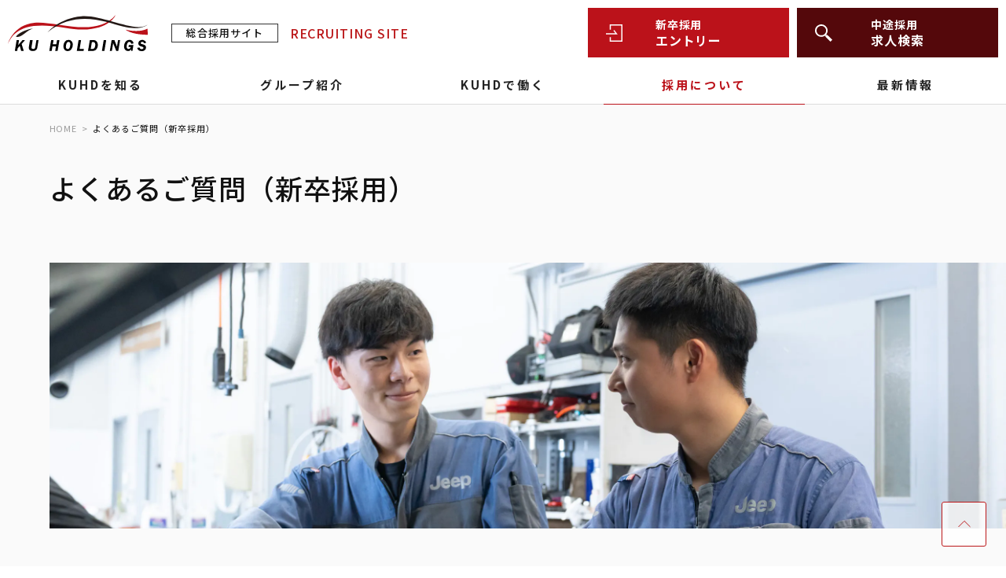

--- FILE ---
content_type: text/html; charset=utf-8
request_url: https://www.recruit.ku-hd.com/posts/graduates-faq
body_size: 19686
content:
<!DOCTYPE html>
<html lang="ja">
<head>
  <!-- Google Tag Manager -->
<script>(function(w,d,s,l,i){w[l]=w[l]||[];w[l].push({'gtm.start':
new Date().getTime(),event:'gtm.js'});var f=d.getElementsByTagName(s)[0],
j=d.createElement(s),dl=l!='dataLayer'?'&l='+l:'';j.async=true;j.src=
'https://www.googletagmanager.com/gtm.js?id='+i+dl;f.parentNode.insertBefore(j,f);
})(window,document,'script','dataLayer','GTM-KDQ9X9JT');</script>
<!-- End Google Tag Manager -->

<!-- Google tag (gtag.js) -->
<script async src="https://www.googletagmanager.com/gtag/js?id=G-Y3F094M1H1"></script>
<script>
  window.dataLayer = window.dataLayer || [];
  function gtag(){dataLayer.push(arguments);}
  gtag('js', new Date());

  gtag('config', 'G-Y3F094M1H1');
</script>

  <meta charset="utf-8">
  <meta name="viewport" content="width=device-width, initial-scale=1.0">
  <title>よくあるご質問（新卒採用） | 採用について｜株式会社ケーユーホールディングス　採用サイト</title>
  <meta charset="utf-8">
  <meta content="index,follow" name="robots">
  <meta name="copyright" content="KU HOLDINGS CO.,LTD.">
  
  <meta name="description" content="株式会社ケーユーホールディングスの採用サイトです。新卒採用・中途採用に関する情報をご覧いただけます。">
  
  
  <meta property="og:site_name" content="株式会社ケーユーホールディングス">
  <meta property="og:title" content="よくあるご質問（新卒採用） | 採用について｜株式会社ケーユーホールディングス　採用サイト">
  <meta property="og:image" content="https://theme.chrec-img.jp/vQwaj6m6FmeUCLYJbhqkN6/current/assets/ogp.png.digest.5Pt8dXJjfh7KXeSMeujaNPMoMrxe5NeWsArqqkiRwWGo?auto=compress%2Cformat&s=0213f0292ddb749f565dac259cf9770f">
  <meta name="author" content="株式会社ケーユーホールディングス　採用サイト">
 
  <meta name="twitter:card" content="summary_large_image">
  <meta name="twitter:site" content="">
  <meta name="twitter:creator" content="">
  <meta name="twitter:title" content="よくあるご質問（新卒採用） | 採用について｜株式会社ケーユーホールディングス　採用サイト">
   
   <meta name="twitter:description" content="株式会社ケーユーホールディングスの採用サイトです。新卒採用・中途採用に関する情報をご覧いただけます。">
     
  <meta name="twitter:image" content="https://theme.chrec-img.jp/vQwaj6m6FmeUCLYJbhqkN6/current/assets/ogp.png.digest.5Pt8dXJjfh7KXeSMeujaNPMoMrxe5NeWsArqqkiRwWGo?auto=compress%2Cformat&s=0213f0292ddb749f565dac259cf9770f">
  <link rel="shortcut icon" href="/assets/f19f4f27-b0f7-4dcf-ba2f-330b7c00ff9d/current/favicon.png.digest.hbNvP7zQ5FoRXDGB9YCzUMYSi9ZQEzQjUX8z9gzHV3Px">
  <link rel="apple-touch-icon" href="/assets/f19f4f27-b0f7-4dcf-ba2f-330b7c00ff9d/current/favicon.png.digest.hbNvP7zQ5FoRXDGB9YCzUMYSi9ZQEzQjUX8z9gzHV3Px">
  <link rel="stylesheet" href="https://cdn.jsdelivr.net/npm/swiper@8/swiper-bundle.min.css"/>
  <!--フォント-->
  <link rel="preconnect" href="https://fonts.googleapis.com">
  <link rel="preconnect" href="https://fonts.gstatic.com" crossorigin>
  <link href="https://fonts.googleapis.com/css2?family=Libre+Franklin:wght@600;700&family=Noto+Sans+JP:wght@400;500;700;900&display=swap" rel="stylesheet">
  <!--css追加-->
  <style>
@charset "UTF-8";
*, *::before, *::after {
  box-sizing: border-box;
}

body, h1, h2, h3, h4, p, figure, blockquote, dl, dd {
  margin: 0;
}

ul[role=list], ol[role=list] {
  list-style: none;
}

body {
  min-height: 100vh;
  text-rendering: optimizeSpeed;
  line-height: 1.5;
}

a:not([class]) {
  text-decoration-skip-ink: auto;
}

img, picture {
  max-width: 100%;
  display: block;
}

input, button, textarea, select {
  font: inherit;
}

html {
  font-size: 62.5%;
}

body {
  font-family: "Noto Sans JP", sans-serif;
  font-size: 1.6rem;
  color: #111;
  line-height: 2;
  letter-spacing: 0.06em;
  text-align: left;
  -webkit-text-size-adjust: 100%;
  -webkit-font-smoothing: antialiased;
  -moz-osx-font-smoothing: grayscale;
}

img {
  vertical-align: bottom;
  border: none;
}

li {
  list-style: none;
}

input {
  margin: 0;
  padding: 0;
  background: none;
  border: none;
  border-radius: 0;
  outline: none;
  -webkit-appearance: none;
  -moz-appearance: none;
  appearance: none;
}

@media all and (max-width: 750px) {
  .pcbr {
    display: none;
  }
}

.spbr {
  display: none;
}
@media all and (max-width: 750px) {
  .spbr {
    display: block;
  }
}

/*------------------------------------------------------------
ラッパー
------------------------------------------------------------*/
#wrapper {
  width: 100%;
  overflow: clip;
  position: relative;
}

.inner {
  width: 89%;
  max-width: 1155px;
  margin: 0 auto;
}

/*------------------------------------------------------------
header
------------------------------------------------------------*/
.logow {
  display: -webkit-box;
  display: -ms-flexbox;
  display: flex;
  -webkit-box-pack: start;
  -ms-flex-pack: start;
  justify-content: flex-start;
  align-items: center;
}
.logow img {
  height: 46px;
  width: auto;
}
.logow .logo_tx1 {
  font-size: 1.3rem;
  font-weight: 500;
  padding: 0 18px;
  line-height: 1.7;
  box-sizing: border-box;
  border: 1px solid #333;
  margin: 0 15px 0 30px;
}
.logow .logo_tx1 i {
  font-style: normal;
}
.logow .logo_tx2 {
  color: #BB181A;
  font-weight: 500;
}
@media all and (max-width: 1080px) {
  .logow .logo_tx2 {
    display: none;
  }
  .logow .logo_tx1 i {
    display: none;
  }
  .logow img {
    padding-left: 10px;
    box-sizing: border-box;
    height: 31px;
  }
}
@media all and (max-width: 767px) {
  .logow .logo_tx1 {
    font-size: 1.1rem;
    padding: 0 8px;
    border: 1px solid #ddd;
    margin: 0 0 0 10px;
  }
  .logow .logo_tx1 i {
    font-style: normal;
  }
}

.smenu {
  position: fixed;
  top: 0;
  right: 0;
  z-index: 2000;
  width: 100%;
  background: white;
}
@media all and (max-width: 767px) {
  .smenu {
    padding: 0;
  }
}

.nav_top {
  padding: 10px;
  box-sizing: border-box;
  display: -webkit-box;
  display: -ms-flexbox;
  display: flex;
  -webkit-box-pack: justify;
  -ms-flex-pack: justify;
  justify-content: space-between;
}
.nav_top .btns {
  display: -webkit-box;
  display: -ms-flexbox;
  display: flex;
  -webkit-box-pack: justify;
  -ms-flex-pack: justify;
  justify-content: space-between;
  align-items: center;
}
.nav_top .btns a {
  width: 256px;
  display: block;
  text-decoration: none;
  color: white;
  text-align: center;
  font-weight: bold;
  font-size: 1.4rem;
  padding: 13px 0;
  box-sizing: border-box;
  line-height: 1;
}
.nav_top .btns a .in {
  display: inline-block;
  text-align: left;
}
.nav_top .btns a i {
  font-style: normal;
}
.nav_top .btns a span {
  margin-top: 5px;
  font-size: 1.6rem;
  display: block;
}
.nav_top .btns .btn1 {
  border: 1px solid #BB121A;
  box-sizing: border-box;
  background: url("/assets/f19f4f27-b0f7-4dcf-ba2f-330b7c00ff9d/current/etn1.svg.digest.24A6xbRi3PM2CKw81wdvuU2bbeSG89PZr52vYeavvDnv") center left 22px no-repeat, #BB121A;
  background-size: auto 22px;
  transition: all 0.3s ease;
  margin-right:10px;
}
@media all and (max-width: 1080px) {
.nav_top .btns .btn1 {
margin-right:0px;
}
}
.nav_top .btns .btn1:hover {
  color: #BB121A;
  background: url("/assets/f19f4f27-b0f7-4dcf-ba2f-330b7c00ff9d/current/etn_r.svg.digest.i4hzwqy8BLrLWKzFdFjEDUSKUAtMW42rrohYLbotbEh7") center left 22px no-repeat, white;
  background-size: auto 22px;
}
.nav_top .btns .btn2 {
  border: 1px solid #54080B;
  box-sizing: border-box;
  background: url("/assets/f19f4f27-b0f7-4dcf-ba2f-330b7c00ff9d/current/glass1.svg.digest.cFbXB5i26rTk2Q2M7b2ppvku269mYgGrJpHyCmWin9dG") center left 22px no-repeat, #54080B;
  background-size: auto 22px;
  transition: all 0.3s ease;
}
.nav_top .btns .btn2:hover {
  color: #54080B;
  background: url("/assets/f19f4f27-b0f7-4dcf-ba2f-330b7c00ff9d/current/glass_b.svg.digest.3seQMMa16SPmYDLiqK9iLd9j7ZJnPMdSceJsWumZuRgH") center left 22px no-repeat, white;
  background-size: auto 22px;
}
@media all and (max-width: 1080px) {
  .nav_top .btns {
    margin-right: 50px;
  }
  .nav_top .btns a {
    width: 90px;
    padding: 17px 0 17px 17px;
    box-sizing: border-box;
  }
  .nav_top .btns a i, .nav_top .btns a span {
    display: none;
  }
  .nav_top .btns .btn1 {
    background: url("/assets/f19f4f27-b0f7-4dcf-ba2f-330b7c00ff9d/current/etn1.svg.digest.24A6xbRi3PM2CKw81wdvuU2bbeSG89PZr52vYeavvDnv") center left 10px no-repeat, #BB121A;
    background-size: auto 16px;
  }
  .nav_top .btns .btn1:hover {
    background: url("/assets/f19f4f27-b0f7-4dcf-ba2f-330b7c00ff9d/current/etn_r.svg.digest.i4hzwqy8BLrLWKzFdFjEDUSKUAtMW42rrohYLbotbEh7") center left 10px no-repeat, white;
    background-size: auto 16px;
  }
  .nav_top .btns .btn2 {
    background: url("/assets/f19f4f27-b0f7-4dcf-ba2f-330b7c00ff9d/current/glass1.svg.digest.cFbXB5i26rTk2Q2M7b2ppvku269mYgGrJpHyCmWin9dG") center left 10px no-repeat, #54080B;
    background-size: auto 16px;
  }
  .nav_top .btns .btn2:hover {
    background: url("/assets/f19f4f27-b0f7-4dcf-ba2f-330b7c00ff9d/current/glass_b.svg.digest.3seQMMa16SPmYDLiqK9iLd9j7ZJnPMdSceJsWumZuRgH") center left 10px no-repeat, white;
    background-size: auto 16px;
  }
}
@media all and (max-width: 767px) {
  .nav_top .btns {
    margin-right: 50px;
  }
  .nav_top .btns a {
    width: 63px;
    padding: 17px 0 17px 21px;
    font-size: 1.3rem;
  }
  .nav_top .btns .btn1 {
    background: url("/assets/f19f4f27-b0f7-4dcf-ba2f-330b7c00ff9d/current/etn1.svg.digest.24A6xbRi3PM2CKw81wdvuU2bbeSG89PZr52vYeavvDnv") center left 7px no-repeat, #BB121A;
    background-size: auto 15px;
  }
  .nav_top .btns .btn1:hover {
    background: url("/assets/f19f4f27-b0f7-4dcf-ba2f-330b7c00ff9d/current/etn_r.svg.digest.i4hzwqy8BLrLWKzFdFjEDUSKUAtMW42rrohYLbotbEh7") center left 7px no-repeat, white;
    background-size: auto 15px;
  }
  .nav_top .btns .btn2 {
    background: url("/assets/f19f4f27-b0f7-4dcf-ba2f-330b7c00ff9d/current/glass1.svg.digest.cFbXB5i26rTk2Q2M7b2ppvku269mYgGrJpHyCmWin9dG") center left 7px no-repeat, #54080B;
    background-size: auto 15px;
  }
  .nav_top .btns .btn2:hover {
    background: url("/assets/f19f4f27-b0f7-4dcf-ba2f-330b7c00ff9d/current/glass_b.svg.digest.3seQMMa16SPmYDLiqK9iLd9j7ZJnPMdSceJsWumZuRgH") center left 7px no-repeat, white;
    background-size: auto 15px;
  }
}
@media all and (max-width: 1080px) {
  .nav_top {
    padding: 0;
  }
}

#nav-open {
  display: none;
  width: 50px;
  height: 50px;
  vertical-align: middle;
  padding: 46px 31.5px;
  box-sizing: border-box;
  z-index: 10000;
  cursor: pointer;
  transition: all 0.5s ease;
  margin-left: 50px;
}
#nav-open span, #nav-open span:before, #nav-open span:after {
  position: absolute;
  height: 1px; /*線の太さ*/
  width: 28px; /*長さ*/
  border-radius: 10px;
  background: #222;
  display: block;
  content: "";
  cursor: pointer;
  transition: all 0.3s ease;
}
#nav-open span:before {
  bottom: -8.5px;
}
#nav-open span:after {
  bottom: -17px;
}
@media all and (max-width: 1080px) {
  #nav-open {
    position: absolute;
    right: 0;
    top: 0;
    display: inline-block;
    padding: 16px 11.5px;
  }
}
#nav-close {
  display: block;
  position: fixed;
  z-index: 99;
  top: 0; /*全体に広がるように*/
  left: 0;
  width: 50%;
  height: 100%;
  opacity: 0;
  visibility: hidden;
  transition: 0.3s ease-in-out;
}

#nav-content {
  box-sizing: border-box;
  position: relative;
  top: 0;
  right: 0;
  z-index: 9999; /*最前面に*/
  width: auto; /*右側に隙間を作る（閉じるカバーを表示）*/
  max-width: none; /*最大幅（調整してください）*/
  height: 100%;
  transition: 0.3s ease-in-out; /*滑らかに表示*/
  -webkit-overflow-scrolling: touch;
  display: -webkit-box;
  display: -ms-flexbox;
  display: flex;
  -webkit-box-pack: justify;
  -ms-flex-pack: justify;
  justify-content: space-between;
  align-items: center;
}
#nav-content:before {
  content: "";
  position: absolute;
  bottom: 0;
  /*left: 10px;*/
  width: 100%;
  height: 1px;
  background: #ddd;
}
#nav-content a {
  text-decoration: none;
  color: #222;
  transition: all 0.3s ease;
  white-space: nowrap;
  position: relative;
}
#nav-content .nav_w {
  width: 20%;
  text-align: center;
}
#nav-content .nav_w .spl {
  display: block;
  width: 100%;
  padding: 10px 0;
  box-sizing: border-box;
  font-weight: bold;
  font-size: 1.5rem;
  letter-spacing: 0.2em;
}
#nav-content .nav_w .spl:before {
  content: "";
  position: absolute;
  bottom: 0;
  left: 0;
  width: 100%;
  height: 1px;
  background: #BB121A;
  transform: scale(0);
  transition: all 0.3s ease;
}
#nav-content .nav_w .spl:hover {
  color: #BB121A;
}
#nav-content .nav_w .spl:hover:before {
  transform: scale(1);
}
#nav-content .nav_w.is-active .spl {
  color: #BB121A;
}
#nav-content .nav_w.is-active .spl:before {
  transform: scale(1);
}
#nav-content .sp_ttlm, #nav-content .sp_tlm {
  display: none;
}
#nav-content .sp_btns_under {
  display: none;
}
@media all and (max-width: 1080px) {
  #nav-content {
    opacity: 0;
    visibility: hidden;
    overflow: auto;
    position: fixed;
    z-index: 100;
    width: 100%;
    background: white;
    display: block;
    top: 49px;
    padding: 20px 20px 140px 20px;
    box-sizing: border-box;
  }
  #nav-content:before {
    content: none;
  }
  #nav-content .nav_w {
    width: 100%;
    text-align: left;
  }
  #nav-content .nav_w .navw_ttls {
    display: -webkit-box;
    display: -ms-flexbox;
    display: flex;
    -webkit-box-pack: justify;
    -ms-flex-pack: justify;
    justify-content: space-between;
    border-top: 1px solid #DDDDDD;
    box-sizing: border-box;
    position: relative;
    cursor: pointer;
  }
  #nav-content .nav_w .plus {
    position: absolute;
    right: 20px;
    top: 50%;
    width: 16px;
    height: 2px;
    background: #161616;
    transition: all 0.3s ease;
  }
  #nav-content .nav_w .plus:before {
    content: "";
    position: absolute;
    top: -7px;
    left: 50%;
    margin-top: 0;
    margin-left: -1px;
    height: 16px;
    width: 2px;
    background: #161616;
    transition: all 0.3s ease;
  }
  #nav-content .nav_w .plus.act {
    transform: rotate(180deg);
  }
  #nav-content .nav_w .plus.act:before {
    opacity: 0;
  }
  #nav-content .nav_w .spl {
    display: block;
    width: auto;
    padding: 10px;
    font-size: 1.6rem;
    letter-spacing: 0.05em;
  }
  #nav-content .nav_w .spl:before {
    content: none;
  }
  #nav-content .nav_w .spl:hover {
    color: #BB121A;
  }
  #nav-content .nv2 {
    display: none;
  }
  #nav-content .pcd {
    display: none;
  }
  #nav-content .spd {
    display: block !important;
  }
  #nav-content .spd {
    font-size: 1.4rem;
    padding-left: 0;
  }
  #nav-content .spd span {
    font-weight: bold;
  }
  #nav-content .spd:before {
    content: none;
  }
  #nav-content .sp_ttl {
    display: block;
    font-size: 1.4rem;
    font-weight: bold;
    padding: 10px;
    box-sizing: border-box;
  }
  #nav-content .nv3 .sp_ttl {
    border-top: 1px solid #DDDDDD;
    box-sizing: border-box;
  }
  #nav-content .nv3 .minis {
    padding-bottom: 10px;
    box-sizing: border-box;
  }
  #nav-content .nv4 .in_menu_bx3 {
    border-top: 1px solid #DDDDDD;
    box-sizing: border-box;
    padding-top: 10px;
  }
  #nav-content .nv4 .imb4 {
    padding-top: 0;
    border-top: none;
  }
  #nav-content .nv5 {
    border-top: 1px solid #DDDDDD;
    box-sizing: border-box;
  }
  #nav-content .sp_tlm {
    border-top: 1px solid #DDDDDD;
    box-sizing: border-box;
    display: block;
    font-size: 1.3rem;
    padding: 10px;
  }
  #nav-content .sp_btns_under {
    display: none;
  }
}
@media all and (max-width: 1080px) and (max-width: 1080px) {
  #nav-content .sp_btns_under {
    display: grid;
    grid-template-columns: 1fr 1fr;
    position: fixed;
    width: 100%;
    left: 0;
    bottom: 0;
  }
  #nav-content .sp_btns_under a {
    text-decoration: none;
    color: white;
    text-align: center;
    padding: 20px 0 15px 0;
    box-sizing: border-box;
  }
  #nav-content .sp_btns_under .in {
    display: inline-block;
    text-align: left;
    font-size: 1.4rem;
    font-weight: bold;
    line-height: 1;
  }
  #nav-content .sp_btns_under .in span {
    margin-top: 10px;
    display: block;
    font-size: 1.6rem;
  }
  #nav-content .sp_btns_under .btn1 {
    background: #BB121A;
  }
  #nav-content .sp_btns_under .btn1 .in {
    padding-left: 40px;
    box-sizing: border-box;
    background: url("/assets/f19f4f27-b0f7-4dcf-ba2f-330b7c00ff9d/current/etn1.svg.digest.24A6xbRi3PM2CKw81wdvuU2bbeSG89PZr52vYeavvDnv") center left no-repeat;
    background-size: auto 16px;
  }
  #nav-content .sp_btns_under .btn1:hover {
    background: white;
  }
  #nav-content .sp_btns_under .btn1:hover .in {
    background: url("/assets/f19f4f27-b0f7-4dcf-ba2f-330b7c00ff9d/current/etn_r.svg.digest.i4hzwqy8BLrLWKzFdFjEDUSKUAtMW42rrohYLbotbEh7") center left no-repeat;
    background-size: auto 16px;
    color: #BB121A;
  }
  #nav-content .sp_btns_under .btn2 {
    background: #54080B;
  }
  #nav-content .sp_btns_under .btn2 .in {
    padding-left: 40px;
    box-sizing: border-box;
    background: url("/assets/f19f4f27-b0f7-4dcf-ba2f-330b7c00ff9d/current/glass1.svg.digest.cFbXB5i26rTk2Q2M7b2ppvku269mYgGrJpHyCmWin9dG") center left no-repeat;
    background-size: auto 16px;
  }
  #nav-content .sp_btns_under .btn2:hover {
    background: white;
  }
  #nav-content .sp_btns_under .btn2:hover .in {
    background: url("/assets/f19f4f27-b0f7-4dcf-ba2f-330b7c00ff9d/current/glass_b.svg.digest.3seQMMa16SPmYDLiqK9iLd9j7ZJnPMdSceJsWumZuRgH") center left no-repeat, white;
    background-size: auto 16px;
    color: #54080B;
  }
}
@media all and (max-width: 1080px) and (max-width: 767px) {
  #nav-content .sp_btns_under a {
    padding: 16px 20px 11px 0;
  }
  #nav-content .sp_btns_under .btn2 .in {
    padding-left: 35px;
  }
}

.in_menu {
  top: 50px;
  left: 0;
  position: absolute;
  width: 100%;
  background: #EEEEEE;
  padding: 50px 0 60px 0;
  box-sizing: border-box;
  opacity: 0;
  visibility: hidden;
  transition: all 0.3s ease;
}
@media all and (max-width: 1080px) {
  .in_menu {
    top: 0;
    background: none;
    position: relative;
    padding: 0;
    transition: unset;
    opacity: 1;
    visibility: visible;
    display: none;
  }
}

.in_menu_bx {
  max-width: 1100px;
  margin: 0 auto;
  width: 89%;
}
.in_menu_bx:nth-of-type(2) {
  margin: 50px auto 0 auto;
}
.in_menu_bx .ttls_w {
  text-align: left;
  display: -webkit-box;
  display: -ms-flexbox;
  display: flex;
  -webkit-box-pack: start;
  -ms-flex-pack: start;
  justify-content: flex-start;
  align-items: baseline;
}
.in_menu_bx .ttls {
  font-size: 3.2rem;
  font-weight: bold;
  margin-right: 40px;
  line-height: 1;
  margin-bottom: 20px;
}
.in_menu_bx .nbt1 {
  font-weight: bold;
}
.in_menu_bx .nbt1 .name {
  padding: 10px 55px 10px 0;
  color: #BB121A;
  font-size: 1.4rem;
  font-weight: bold;
  background: url("/assets/f19f4f27-b0f7-4dcf-ba2f-330b7c00ff9d/current/arw_w2.svg.digest.dgup5r3DC2ARaSPV2eJGyZtTc4sKQmrnagXybJRHsA7m") center right no-repeat;
  background-size: 42px auto;
  transition: all 0.3s ease;
}
.in_menu_bx .nbt1 .name:hover {
  background: url("/assets/f19f4f27-b0f7-4dcf-ba2f-330b7c00ff9d/current/arw_r2.svg.digest.3sxRHRJ9ui9kZ7vyxi6s12nzPJnXWbhLpaXVtSbKh1FY") center right no-repeat;
  background-size: 42px auto;
}
@media all and (max-width: 1080px) {
  .in_menu_bx {
    width: 100%;
  }
  .in_menu_bx .ttls_w {
    display: none;
  }
}

.in_menu_bx3 {
  margin-top: 30px;
}
.in_menu_bx3 .ttll1 {
  text-align: left;
  font-size: 2.4rem;
  font-weight: bold;
  line-height: 1;
  margin-bottom: 20px;
}
@media all and (max-width: 1080px) {
  .in_menu_bx3 {
    margin-top: 0;
    padding: 0 0 0 10px;
  }
  .in_menu_bx3 .ttll1 {
    padding: 10px 0;
    font-size: 1.4rem;
    margin-bottom: 0;
  }
  .in_menu_bx3 .btn_c4 {
    border-top: none;
    padding: 0 0 10px 0;
  }
  .in_menu_bx3 .btn_c4 a {
    font-size: 1.3rem;
    position: relative;
    padding-left: 18px;
    box-sizing: border-box;
  }
  .in_menu_bx3 .btn_c4 a:before {
    content: "";
    position: absolute;
    top: 19px;
    left: 0;
    margin-top: 0;
    margin-left: 0;
    width: 10px;
    height: 1px;
    background: #999999;
  }
  .in_menu_bx3 .btn_c4 a span {
    font-weight: normal;
  }
}

.nav_ind:hover > .in_menu {
  opacity: 1;
  visibility: visible;
}

.imb4 {
  margin-top: 50px;
}
@media all and (max-width: 1080px) {
  .imb4 {
    margin-top: 0;
  }
}

.btn_c4 {
  display: grid;
  grid-template-columns: 1fr 1fr 1fr 1fr;
  gap: 20px;
}
.btn_c4 a {
  background: white;
  box-shadow: 0 0 6px rgba(0, 0, 0, 0.06);
  border-radius: 8px;
  padding: 14px 20px;
  box-sizing: border-box;
  font-size: 1.5rem;
  letter-spacing: 0;
}
.btn_c4 a span {
  text-align: left;
  font-weight: bold;
  display: block;
  width: 100%;
  background: url("/assets/f19f4f27-b0f7-4dcf-ba2f-330b7c00ff9d/current/arw_w2.svg.digest.dgup5r3DC2ARaSPV2eJGyZtTc4sKQmrnagXybJRHsA7m") center right no-repeat;
  background-size: 42px auto;
  transition: all 0.3s ease;
}
.btn_c4 a:hover span {
  background: url("/assets/f19f4f27-b0f7-4dcf-ba2f-330b7c00ff9d/current/arw_r2.svg.digest.3sxRHRJ9ui9kZ7vyxi6s12nzPJnXWbhLpaXVtSbKh1FY") center right no-repeat;
  background-size: 42px auto;
}
.btn_c4 .spd {
  display: none;
}
@media all and (max-width: 1200px) {
  .btn_c4 {
    grid-template-columns: 1fr 1fr 1fr;
  }
}
@media all and (max-width: 1080px) {
  .btn_c4 {
    display: block;
    gap: 0;
    border-top: 1px solid #DDDDDD;
    box-sizing: border-box;
    padding: 10px 0 0 0;
  }
  .btn_c4 a {
    display: block;
    box-shadow: none;
    padding: 5px 10px;
    font-size: 1.4rem;
  }
  .btn_c4 a span {
    display: block;
    background: none;
  }
  .btn_c4 a:hover span {
    background: none;
  }
}

@media all and (max-width: 1080px) {
  .minis {
    padding: 0 10px;
    border-top: none;
  }
  .minis a {
    font-size: 1.3rem;
    position: relative;
    padding-left: 18px;
    box-sizing: border-box;
  }
  .minis a:before {
    content: "";
    position: absolute;
    top: 19px;
    left: 0;
    margin-top: 0;
    margin-left: 0;
    width: 10px;
    height: 1px;
    background: #999999;
  }
  .minis a span {
    font-weight: normal;
  }
}

#nav-input:checked ~ #nav-close {
  visibility: visible;
  opacity: 1;
}
#nav-input:checked ~ #nav-content {
  opacity: 1;
  visibility: visible;
}
#nav-input:checked ~ #nav-open {
  background: #FFFFFF;
}
#nav-input:checked ~ #nav-open span {
  transform: rotate(40deg);
  top: 25px;
}
#nav-input:checked ~ #nav-open span:before {
  bottom: 0;
  transform: rotate(100deg);
}
#nav-input:checked ~ #nav-open span:after {
  right: -100px;
  opacity: 0;
}

.nav-unshown {
  display: none;
}

.gtp {
  display: block;
  position: fixed;
  right: 25px;
  bottom: 25px;
  z-index: 11;
  transition: all 0.3s ease;
}
.gtp:hover {
  opacity: 0.5;
}
.gtp img {
  width: 57px;
  height: auto;
}
@media all and (max-width: 767px) {
  .gtp {
    right: 5px;
    bottom: 5px;
  }
  .gtp:hover {
    bottom: 10px;
  }
  .gtp img {
    width: 55px;
    min-width: 55px;
    height: auto;
  }
}

/*------------------------------------------------------------
footer
------------------------------------------------------------*/
footer {
  background: #F1F1F1;
  padding: 35px 0 0 0;
  box-sizing: border-box;
}
@media all and (max-width: 767px) {
  footer {
    padding: 30px 0 0 0;
  }
}

.ft1 {
  display: grid;
  grid-template-columns: 1fr 1fr;
  gap: 0 52px;
}
.ft1 a {
  text-decoration: none;
  display: block;
  color: #333;
  text-align: left;
  background: white;
  border-radius: 8px;
  box-shadow: 0 0 6px rgba(0, 0, 0, 0.06);
  padding: 18px 30px;
  box-sizing: border-box;
}
.ft1 .eg {
  font-size: 1.2rem;
  font-family: "Libre Franklin", sans-serif;
  font-weight: 700;
  letter-spacing: 0.1em;
  text-align: left;
  color: #BB121A;
}
.ft1 .jp {
  font-size: 2.4rem;
  font-weight: bold;
  display: -webkit-box;
  display: -ms-flexbox;
  display: flex;
  -webkit-box-pack: start;
  -ms-flex-pack: start;
  justify-content: flex-start;
  align-items: center;
  line-height: 1;
  margin-top: 0;
}
.ft1 .jp span {
  display: block;
  font-size: 1.6rem;
  border: 1px solid #333;
  border-radius: 100px;
  box-sizing: border-box;
  line-height: 1;
  padding: 5px 13px;
  margin-right: 10px;
  font-weight: 500;
  margin-top: 4px;
}
.ft1 .txs {
  width: 100%;
  display: block;
  background: url("/assets/f19f4f27-b0f7-4dcf-ba2f-330b7c00ff9d/current/arw_w2.svg.digest.dgup5r3DC2ARaSPV2eJGyZtTc4sKQmrnagXybJRHsA7m") center right no-repeat;
  background-size: 50px auto;
  transition: all 0.3s ease;
}
.ft1 .txs:hover {
  background: url("/assets/f19f4f27-b0f7-4dcf-ba2f-330b7c00ff9d/current/arw_r2.svg.digest.3sxRHRJ9ui9kZ7vyxi6s12nzPJnXWbhLpaXVtSbKh1FY") center right no-repeat;
  background-size: 50px auto;
}
@media all and (max-width: 767px) {
  .ft1 {
    grid-template-columns: 1fr;
    gap: 16px 0;
  }
  .ft1 a {
    padding: 12px 20px;
  }
  .ft1 .eg {
    font-size: 1.1rem;
    line-height: 1;
    margin-bottom: 5px;
  }
  .ft1 .jp {
    font-size: 2.2rem;
  }
  .ft1 .jp span {
    font-size: 1.4rem;
    padding: 5px 11px;
    margin-top: 4px;
  }
  .ft1 .txs {
    background: url("/assets/f19f4f27-b0f7-4dcf-ba2f-330b7c00ff9d/current/arw_w2.svg.digest.dgup5r3DC2ARaSPV2eJGyZtTc4sKQmrnagXybJRHsA7m") center right no-repeat;
    background-size: 42px auto;
  }
  .ft1 .txs:hover {
    background: url("/assets/f19f4f27-b0f7-4dcf-ba2f-330b7c00ff9d/current/arw_r2.svg.digest.3sxRHRJ9ui9kZ7vyxi6s12nzPJnXWbhLpaXVtSbKh1FY") center right no-repeat;
    background-size: 24px auto;
  }
}

.ft2 {
  margin-top: 40px;
  padding-bottom: 60px;
  box-sizing: border-box;
  display: -webkit-box;
  display: -ms-flexbox;
  display: flex;
  -webkit-box-pack: justify;
  -ms-flex-pack: justify;
  justify-content: space-between;
}
.ft2 a {
  text-decoration: none;
  color: #333;
  display: block;
  text-align: left;
  letter-spacing: 0;
}
@media all and (max-width: 1080px) {
  .ft2 {
    flex-wrap: wrap;
    display: -webkit-box;
    display: -ms-flexbox;
    display: flex;
    -webkit-box-pack: start;
    -ms-flex-pack: start;
    justify-content: flex-start;
  }
}
@media all and (max-width: 767px) {
  .ft2 {
    margin-top: 20px;
    display: block;
    padding-bottom: 10px;
  }
}

.ft2_menus {
  padding-left: 25px;
  box-sizing: border-box;
  width: 13%;
}
.ft2_menus a {
  white-space: nowrap;
  transition: all 0.3s ease;
}
.ft2_menus a:hover {
  opacity: 0.5;
}
.ft2_menus .tl1 {
  font-weight: bold;
  font-size: 1.9rem;
  position: relative;
  line-height: 1;
  /*padding-bottom:10px;*/
}
.ft2_menus .tl1:before {
  content: "";
  position: absolute;
  left: -25px;
  width: 12px;
  height: 2px;
  background: #BB121A;
  top: 9px;
}
.ft2_menus .tl2 {
  font-weight: bold;
  margin-top: 10px;
}
.ft2_menus .tl3 {
  font-size: 1.4rem;
  position: relative;
  padding-left: 20px;
  box-sizing: border-box;
  line-height: 2.2;
}
.ft2_menus .tl3:before {
  content: "";
  position: absolute;
  left: 0;
  width: 10px;
  height: 1px;
  background: #999;
  top: 15px;
}
.ft2_menus:last-of-type .tl2:nth-of-type(1) {
  margin-top: 0;
}
@media all and (max-width: 1080px) {
  .ft2_menus {
    width: 33%;
    margin-bottom: 30px;
  }
}
@media all and (max-width: 767px) {
  .ft2_menus {
    padding-left: 0;
    margin-bottom: 0;
    width: 100%;
  }
  .ft2_menus .tl1 {
    font-size: 1.6rem;
  }
  .ft2_menus .tl1:before {
    content: none;
  }
  .ft2_menus .in {
    margin-top: 5px;
  }
  .ft2_menus .tl2 {
    margin-top: 10px;
    font-size: 1.4rem;
  }
  .ft2_menus .tl3 {
    font-size: 1.3rem;
    padding: 5px 0 5px 20px;
  }
  .ft2_menus .tl3:before {
    top: 17px;
  }
  .ft2_menus .in_plus {
    display: -webkit-box;
    display: -ms-flexbox;
    display: flex;
    -webkit-box-pack: justify;
    -ms-flex-pack: justify;
    justify-content: space-between;
    border-top: 1px solid #DDDDDD;
    box-sizing: border-box;
    position: relative;
  }
  .ft2_menus .in_plus a {
    padding: 15px 10px;
    box-sizing: border-box;
  }
  .ft2_menus .in_plus .plus {
    position: absolute;
    right: 20px;
    top: 50%;
    width: 16px;
    height: 2px;
    background: #161616;
    transition: all 0.3s ease;
  }
  .ft2_menus .in_plus .plus:before {
    content: "";
    position: absolute;
    top: -7px;
    left: 50%;
    margin-top: 0;
    margin-left: -1px;
    height: 16px;
    width: 2px;
    background: #161616;
    transition: all 0.3s ease;
  }
  .ft2_menus .in_plus .plus.act {
    transform: rotate(180deg);
  }
  .ft2_menus .in_plus .plus.act:before {
    opacity: 0;
  }
  .ft2_menus .sp_acd {
    display: none;
    padding: 0 10px 20px 10px;
    border-top: 1px solid #DDDDDD;
    box-sizing: border-box;
  }
}

@media all and (max-width: 767px) {
  .sp_nomenu {
    display: none;
  }
}

@media all and (max-width: 767px) {
  .ft2_menus_last .tl2 {
    border-top: 1px solid #DDDDDD;
    box-sizing: border-box;
    padding: 15px 10px;
    font-size: 1.6rem;
    margin-top: 0;
  }
  .ft2_menus_last .sp_small {
    font-size: 1.3rem;
    font-weight: normal;
  }
}

.ft3 {
  background: white;
  padding: 35px 0;
  box-sizing: border-box;
}
.ft3 .inner {
  display: -webkit-box;
  display: -ms-flexbox;
  display: flex;
  -webkit-box-pack: start;
  -ms-flex-pack: start;
  justify-content: flex-start;
  align-items: baseline;
}
.ft3 .inner a {
  display: block;
  margin-right: 40px;
  transition: all 0.3s ease;
}
.ft3 .inner a:hover {
  opacity: 0.5;
}
.ft3 .inner .copyright {
  font-size: 1.1rem;
}
.ft3 .inner img {
  height: 42px;
  width: auto;
}
@media all and (max-width: 1080px) {
  .ft3 {
    padding: 20px 0;
  }
  .ft3 .inner {
    display: block;
    text-align: center;
  }
  .ft3 .inner a {
    margin-right: 0;
    margin-bottom: 10px;
  }
  .ft3 .inner img {
    display: inline-block;
    height: 32px;
  }
}
@media all and (max-width: 767px) {
  .ft3 {
    letter-spacing: 0;
  }
}

/*------------------------------------------------------------
parts
------------------------------------------------------------*/
.mv, .mv_under {
  margin-top: 132px;
  position: relative;
}
.mv img, .mv_under img {
  width: 100%;
}
@media all and (max-width: 1080px) {
  .mv, .mv_under {
    margin-top: 50px;
  }
}

.mv_under .inner {
  width: 100%;
}

.bread {
  padding-top: 20px;
  box-sizing: border-box;
  display: -webkit-box;
  display: -ms-flexbox;
  display: flex;
  -webkit-box-pack: start;
  -ms-flex-pack: start;
  justify-content: flex-start;
  font-size: 1.1rem;
}
.bread a {
  text-decoration: none;
  display: block;
  color: #999999;
  position: relative;
  padding-right: 20px;
  box-sizing: border-box;
}
.bread a:before {
  content: ">";
  position: absolute;
  top: 0;
  right: 6px;
}
@media all and (max-width: 1080px) {
  .bread {
    font-size: 1rem;
    padding: 20px 3% 0 3%;
    box-sizing: border-box;
  }
  .bread a {
    padding-right: 15px;
  }
  .bread a:before {
    right: 4px;
  }
}

.under_pagettl {
  font-size: 3.5rem;
  font-weight: 500;
  margin-top: 30px;
}
@media all and (max-width: 1220px) {
  .under_pagettl {
    padding-left: 40px;
  }
}
@media all and (max-width: 767px) {
  .under_pagettl {
    font-size: 2.8rem;
    line-height: 1.4;
    margin-top: 20px;
    padding: 0 5.5%;
    box-sizing: border-box;
  }
}

.under_mv {
  margin-top: 40px;
  display: flex;
}
.under_mv .img {
  width: 100%;
  margin-right: calc(50% - 50vw);
  flex: 1;
}
.under_mv img {
  width: 100%;
  object-fit: cover;
}
@media all and (max-width: 767px) {
  .under_mv {
    margin-top: 25px;
  }
  .under_mv .img {
    width: 100%;
    margin-right: 0;
    flex: 1;
  }
}

.under_h2_v1 {
  font-size: 2.4rem;
  font-weight: bold;
}
@media all and (max-width: 767px) {
  .under_h2_v1 {
    font-size: 1.8rem;
  }
}

.under_v2 {
  position: relative;
}
.under_v2:before {
  content: "";
  position: absolute;
  top: 0;
  left: 0;
  width: 100%;
  height: 90%;
  background: #FAFAFA;
  z-index: -1;
}
.under_v2 .c2 {
  margin-top: -42px;
  display: -webkit-box;
  display: -ms-flexbox;
  display: flex;
  -webkit-box-pack: justify;
  -ms-flex-pack: justify;
  justify-content: space-between;
}
.under_v2 .sp_img {
  display: none;
}
.under_v2 .under_pagettl {
  margin-top: 70px;
}
.under_v2 .left {
  width: 50%;
  padding-right: 50px;
  box-sizing: border-box;
  display: -webkit-box;
  display: -ms-flexbox;
  display: flex;
  -webkit-box-pack: justify;
  -ms-flex-pack: justify;
  justify-content: space-between;
  flex-direction: column;
}
.under_v2 .right {
  width: 50%;
  margin-right: calc(50% - 50vw);
  flex: 1;
}
.under_v2 .txt {
  margin-bottom: 70px;
}
@media all and (max-width: 1080px) {
  .under_v2:before {
    height: 50%;
  }
  .under_v2 .txt {
    margin-bottom: 0;
    padding: 0 5.5%;
    box-sizing: border-box;
  }
  .under_v2 .left {
    padding-right: 0;
    width: 100%;
  }
  .under_v2 .left .sp_img {
    width: 94.5%;
    margin: 20px 0 20px 5.5%;
    display: block;
  }
  .under_v2 .left .sp_img img {
    width: 100%;
  }
  .under_v2 .right {
    display: none;
  }
}
@media all and (max-width: 767px) {
  .under_v2 .txt {
    font-size: 1.4rem;
    letter-spacing: 0;
  }
}

.btn_v3 {
  text-align: left;
  line-height: 1.6;
}

.under_h3_v2 {
  font-size: 3.2rem;
  font-weight: normal;
}
@media all and (max-width: 1080px) {
  .under_h3_v2 {
    font-size: 2.8rem;
  }
}

.arw_v1 img {
  width: 50px;
}

.ttl_v1 {
  text-align: left;
  font-size: 3.5rem;
  font-weight: 500;
  letter-spacing: 0.05em;
  line-height: 1;
}
.ttl_v1 span {
  font-size: 4.2rem;
  font-weight: 700;
}
@media all and (max-width: 767px) {
  .ttl_v1 {
    font-size: 2.3rem;
  }
  .ttl_v1 span {
    font-size: 3.4rem;
    font-weight: 500;
  }
}

.h3_ttl1 {
  text-align: left;
  font-size: 2.1rem;
  font-weight: bold;
}
@media all and (max-width: 767px) {
  .h3_ttl1 {
    font-size: 1.8rem;
  }
}

.btn_v1 {
  font-weight: bold;
  color: #BB121A;
  text-decoration: none;
  padding: 8px 60px 10px 0;
  box-sizing: border-box;
  letter-spacing: 0;
  background: url("/assets/f19f4f27-b0f7-4dcf-ba2f-330b7c00ff9d/current/arw_w2.svg.digest.dgup5r3DC2ARaSPV2eJGyZtTc4sKQmrnagXybJRHsA7m") center right no-repeat;
  background-size: 50px auto;
  transition: all 0.3s ease;
}
.btn_v1:hover {
  background: url("/assets/f19f4f27-b0f7-4dcf-ba2f-330b7c00ff9d/current/arw_r2.svg.digest.3sxRHRJ9ui9kZ7vyxi6s12nzPJnXWbhLpaXVtSbKh1FY") center right no-repeat;
  background-size: 50px auto;
}
.btns_v1w {
  text-align: left;
  margin-top:60px;
}

@media all and (max-width: 767px) {
  .btn_v1 {
    display: inline-block;
    font-size: 1.5rem;
    padding: 10px 52px 12px 0;
    background: url("/assets/f19f4f27-b0f7-4dcf-ba2f-330b7c00ff9d/current/arw_w2.svg.digest.dgup5r3DC2ARaSPV2eJGyZtTc4sKQmrnagXybJRHsA7m") center right no-repeat;
    background-size: 42px auto;
  }
  .btn_v1:hover {
    background: url("/assets/f19f4f27-b0f7-4dcf-ba2f-330b7c00ff9d/current/arw_r2.svg.digest.3sxRHRJ9ui9kZ7vyxi6s12nzPJnXWbhLpaXVtSbKh1FY") center right no-repeat;
    background-size: 42px auto;
  }
  .btns_v1w {
  text-align: center;
}
}



.com_btn3 {
  display: grid;
  grid-template-columns: 1fr 1fr 1fr;
  gap: 48px;
  margin-top: 60px;
}
.com_btn3 a {
  display: flex;
  align-items: center;
  text-align: left;
  background: white;
  border-radius: 8px;
  text-decoration: none;
  color: #BB121A;
  font-weight: bold;
  padding: 39px 40px 39px 40px;
  box-sizing: border-box;
  box-shadow: 0 0 6px rgba(0, 0, 0, 0.06);
  line-height: 1.4;
  width: 100%;
}
.com_btn3 a:hover .tx {
  background: url("/assets/f19f4f27-b0f7-4dcf-ba2f-330b7c00ff9d/current/arw_r2.svg.digest.3sxRHRJ9ui9kZ7vyxi6s12nzPJnXWbhLpaXVtSbKh1FY") center right no-repeat;
  background-size: 50px auto;
}
.com_btn3 .tx {
  background: url("/assets/f19f4f27-b0f7-4dcf-ba2f-330b7c00ff9d/current/arw_w2.svg.digest.dgup5r3DC2ARaSPV2eJGyZtTc4sKQmrnagXybJRHsA7m") center right no-repeat;
  background-size: 50px auto;
  transition: all 0.3s ease;
  width: 100%;
}
.com_btn3 .ic img {
  height: auto;
  width: 43px;
  margin-right: 40px;
}
.com_btn3 .ic2 img {
  position: relative;
  left: -20px;
  height: auto;
  width: 80px;
  margin-right: 10px;
}
.com_btn3 span {
  width: 100%;
  display: block;
  padding: 10px 0;
  box-sizing: border-box;
}
.com_btn3 span i {
  display: block;
  font-style: normal;
  font-size: 1.4rem;
  font-weight: 500;
}
@media all and (max-width: 1080px) {
  .com_btn3 {
    grid-template-columns: 1fr;
    gap: 20px;
  }
  .com_btn3 a {
    padding: 44px 60px 44px 70px;
  }
  .com_btn3 .ic1 img {
    height: auto;
    width: 40px;
    margin-right: 40px;
  }
  .com_btn3 .ic2 img {
    height: auto;
    width: 53px;
    margin-right: 20px;
    margin-left: 10px;
  }
  .com_btn3 .ic3 img {
    height: auto;
    width: 40px;
    margin-right: 40px;
  }
  .com_btn3 .ic4 img {
    height: auto;
    width: 40px;
    margin-right: 40px;
  }
}
@media all and (max-width: 767px) {
  .com_btn3 {
    margin-top: 40px;
  }
  .com_btn3 a {
    padding: 22.5px 30px 22.5px 30px;
    font-size: 1.8rem;
  }
  .com_btn3 a span br {
    display: none;
  }
  .com_btn3 .tx {
    background: url("/assets/f19f4f27-b0f7-4dcf-ba2f-330b7c00ff9d/current/arw_w2.svg.digest.dgup5r3DC2ARaSPV2eJGyZtTc4sKQmrnagXybJRHsA7m") center right no-repeat;
    background-size: 42px auto;
    transition: all 0.3s ease;
  }
  .com_btn3 a:hover .tx {
    background: url("/assets/f19f4f27-b0f7-4dcf-ba2f-330b7c00ff9d/current/arw_r2.svg.digest.3sxRHRJ9ui9kZ7vyxi6s12nzPJnXWbhLpaXVtSbKh1FY") center right no-repeat;
    background-size: 42px auto;
  }
  .com_btn3 .ic img {
    width: 43px;
    margin-right: 40px;
  }
  .com_btn3 .ic2 img {
    left: -13px;
    width: 60px;
    margin-right: 25px;
  }
}

.com_st_unders {
  background: #FAFAFA;
  padding-top: 80px;
  padding-bottom: 130px;
  box-sizing: border-box;
}
.com_st_unders .ttl_v1 {
  text-align: center;
}
@media all and (max-width: 767px) {
  .com_st_unders {
    padding-top: 50px;
    padding-bottom: 100px;
  }
}

.com_job {
  padding-bottom: 120px;
  box-sizing: border-box;
}
.com_job .c2 {
  display: grid;
  grid-template-columns: 1fr 1fr;
  gap: 50px 60px;
}
.com_job .abh3 {
  color: #333;
  font-size: 2.1rem;
  margin-top: 10px;
}
.com_job .bx {
  transition: all 0.3s ease;
  text-decoration: none;
  transition: all 0.3s ease;
}
.com_job .bx .btn_v1 {
  display: inline-block;
}
.com_job .bx .img {
  overflow: hidden;
}
.com_job .bx img {
  transition: all 0.3s ease;
}
.com_job .bx:hover img {
  transform: scale(1.05);
}
.com_job .bx:hover .btn_v1 {
  background: url("/assets/f19f4f27-b0f7-4dcf-ba2f-330b7c00ff9d/current/arw_r2.svg.digest.3sxRHRJ9ui9kZ7vyxi6s12nzPJnXWbhLpaXVtSbKh1FY") center right no-repeat;
  background-size: 50px auto;
}
@media all and (max-width: 767px) {
  .com_job .bx:hover .btn_v1 {
    background: url("/assets/f19f4f27-b0f7-4dcf-ba2f-330b7c00ff9d/current/arw_r2.svg.digest.3sxRHRJ9ui9kZ7vyxi6s12nzPJnXWbhLpaXVtSbKh1FY") center right no-repeat;
    background-size: 42px auto;
  }
}
.com_job .btn_v1 {
  padding: 5px 60px 8px 0;
}
@media all and (max-width: 767px) {
.com_job .btn_v1 {
  padding: 5px 52px 8px 0;
}
}
@media all and (max-width: 1080px) {
  .com_job .c2 {
    grid-template-columns: 1fr;
    gap: 30px;
  }
  .com_job .btns {
    text-align: center;
  }
}
@media all and (max-width: 767px) {
  .com_job {
    padding-bottom: 100px;
  }
  .com_job .abh3 {
    color: #333;
    font-size: 1.8rem;
    margin-top: 10px;
  }
  .com_job .c2 {
    margin-top: 10px;
    gap: 30px;
  }
  .com_job .btns {
    margin-top: 0;
  }
}

.bene_bx {
  margin-bottom: 70px;
}
.bene_bx .c3 {
  margin-top: 30px;
  display: grid;
  grid-template-columns: 1fr 1fr 1fr;
  gap: 48px;
}
.bene_bx .bx {
  padding: 30px 36px;
  box-sizing: border-box;
  border-radius: 8px;
  background: white;
  position: relative;
}
.bene_bx .bx:before {
  content: "";
  position: absolute;
  top: 16px;
  left: 16px;
  width: 16px;
  height: 16px;
  border-radius: 100%;
  background: #F0F0F0;
}
.bene_bx h4 {
  text-align: center;
  color: #BB121A;
  font-size: 1.6rem;
  font-weight: bold;
}
.bene_bx .txt {
  margin-top: 10px;
}
.bene_bx .mini {
  font-size: 1.4rem;
  color:#666;
  margin-top:10px;
}
@media all and (max-width: 1100px) {
  .bene_bx .c3 {
    grid-template-columns: 1fr 1fr;
  }
}
@media all and (max-width: 767px) {
  .bene_bx .c3 {
    margin-top: 20px;
    grid-template-columns: 1fr;
    gap: 20px 0;
  }
  .bene_bx .txt {
    font-size: 1.4rem;
    margin-top: 5px;
  }
  .bene_bx .bx {
    padding: 30px 24px;
  }
  .bene_bx .mini {
    font-size: 1.2rem;
  }
}

/*-----accordion-------*/
.acd_wrap {
  margin-top: 10px;
}

.acd_bx {
  border: 1px solid #ccc;
  margin-top: 20px;
}
.acd_bx:first-of-type {
  margin-top: 0;
}
.acd_bx .q {
  cursor: pointer;
  padding: 20px;
  position: relative;
}
.acd_bx .a {
  padding: 20px;
  box-sizing: border-box;
  border-top: 1px solid #ccc;
}
.acd_bx .plus {
  position: absolute;
  width: 20px;
  height: 20px;
  right: 20px;
  top: 50%;
  margin-top: -10px;
  transition: all 0.3s ease;
}
.acd_bx .plus:after {
  content: "";
  position: absolute;
  top: 0;
  left: 50%;
  margin-left: -1px;
  width: 2px;
  height: 100%;
  background: #ccc;
}
.acd_bx .plus:before {
  content: "";
  position: absolute;
  top: 50%;
  left: 0;
  margin-top: -1px;
  width: 100%;
  height: 2px;
  background: #ccc;
  transition: all 0.3s ease;
}
.acd_bx .open .plus {
  transform: rotate(90deg);
}
.acd_bx .open .plus:before {
  opacity: 0;
  bottom: -30px;
}

/*-----layout-------*/
.photo_text {
  display: -webkit-box;
  display: -ms-flexbox;
  display: flex;
  -webkit-box-pack: justify;
  -ms-flex-pack: justify;
  justify-content: space-between;
}
.photo_text .img {
  width: 50%;
  margin-left: calc(42% - 50vw);
  flex: 1;
}
.photo_text .img img {
  width: 100%;
  object-fit: cover;
}
.photo_text .txt {
  width: 50%;
}
@media all and (max-width: 767px) {
  .photo_text {
    flex-wrap: wrap;
  }
  .photo_text .img {
    width: 100%;
    margin-left: 0;
    flex: unset;
  }
  .photo_text .txt {
    width: 100%;
  }
}

.photo_text_rev {
  display: -webkit-box;
  display: -ms-flexbox;
  display: flex;
  -webkit-box-pack: justify;
  -ms-flex-pack: justify;
  justify-content: space-between;
  flex-direction: row-reverse;
}
.photo_text_rev .img {
  width: 50%;
  margin-right: calc(42% - 50vw);
  flex: 1;
}
.photo_text_rev .img img {
  width: 100%;
  object-fit: cover;
}
.photo_text_rev .txt {
  width: 50%;
}
@media all and (max-width: 767px) {
  .photo_text_rev {
    flex-wrap: wrap;
  }
  .photo_text_rev .img {
    width: 100%;
    margin-right: 0;
    flex: unset;
  }
  .photo_text_rev .txt {
    width: 100%;
  }
}

.list {
  display: grid;
  grid-template-columns: 1fr 1fr 1fr;
  gap: 20px 20px;
}
.list .img:nth-of-type(1) {
  grid-row: 1/3;
  grid-column: 1/4;
}

/*-----btns-------*/
.under_btn {
  position: relative;
}
.under_btn:after {
  content: "";
  position: absolute;
  bottom: 0;
  left: 0;
  width: 100%;
  height: 2px;
  background: #0481A2;
  transition: all 0.3s;
  transform: scale(0, 1);
  transform-origin: left top;
}
.under_btn:hover:after {
  transform: scale(1, 1);
}
@media all and (max-width: 767px) {
  .under_btn:after {
    content: none;
  }
}

.grad_btn {
  display: block;
  color: #fff;
  padding: 18px 60px;
  border-radius: 30px;
  text-decoration: none;
  outline: none;
  background: linear-gradient(270deg, #3bade3 0%, #576fe6 25%, #9844b7 51%, #ff357f 100%);
  background-position: 1% 50%;
  background-size: 200% auto;
  transition: all 0.3s ease-out;
}

.grad_btn:hover {
  color: #fff;
  background-position: 99% 50%;
}

/*------------------------------------------------------------
inview css
------------------------------------------------------------*/
.anm {
  opacity: 0;
}

.anm_all.trigger {
  opacity: 1;
}
.anm_all .item {
  opacity: 0;
}
.anm_all .item.up {
  animation: up 0.7s cubic-bezier(0.33, 1, 0.68, 1) 0.1s 1 normal forwards;
}

.trigger {
  opacity: 0;
}
.trigger.up {
  animation: up 0.7s cubic-bezier(0.33, 1, 0.68, 1) 0.1s 1 normal forwards;
}
.trigger.delay0 {
  animation-delay: 0ms;
}
.trigger.delay1 {
  animation-delay: 100ms;
}
.trigger.delay2 {
  animation-delay: 200ms;
}
.trigger.delay3 {
  animation-delay: 300ms;
}
.trigger.delay4 {
  animation-delay: 400ms;
}
.trigger.delay5 {
  animation-delay: 500ms;
}
.trigger.delay6 {
  animation-delay: 600ms;
}
.trigger.delay7 {
  animation-delay: 700ms;
}
.trigger.delay8 {
  animation-delay: 800ms;
}
.trigger.delay9 {
  animation-delay: 900ms;
}
.trigger.delay10 {
  animation-delay: 1000ms;
}

@keyframes up {
  0% {
    transform: translateY(20px);
    opacity: 0;
  }
  100% {
    transform: translateY(0px);
    opacity: 1;
  }
}

/*tuika*/
.cap{
  font-size:1.2rem;
}
.kylink{
  line-height:1.3;
}

/*店舗一覧*/
.sec_storelist.under_v2:before{height: 100%;}
.sec_storelist h1{
  margin-bottom: 54px;
  padding:0;
}
.sec_storelist .under_pagettl+.h3_ttl1{margin-bottom: 35px;}
.storelist{padding-bottom: 150px;}
.storelistbox .c-texttoggle{
    background: #fff;
    width: 100%;
    height: 65px;
    margin-bottom: 14px;
    color: #bb121a;
    font-size: 18px;
    text-align: center;
    border-radius: 8px;
    display: flex;
    justify-content: center;
    align-items: center;
    position: relative;
    box-shadow: 0 0 6px rgb(0, 0, 0,0.06);
    cursor:pointer;
}
.storelistbox .c-texttoggle:hover{
    opacity: 0.5;
}
.storelistbox .c-texttoggle::after{
    content: '';
    background: url(/assets/f19f4f27-b0f7-4dcf-ba2f-330b7c00ff9d/current/arrow_bottom_w.svg.digest.4fZxRxvHd3zkLUAGfTbQHBJmi6K8EZHihZ5wd8JV7Kti) no-repeat;
    width: 11px;
    height: 7px;
    position: absolute;
    top: 50%;
    right: 22px;
    transform: translateY(-50%);
    transition: all 0.3s ease;
}
.storelistbox .c-texttoggle.is-select::after{
    transform: rotate(-180deg);
    transform-origin: center center;
}
.ulbox{display: none;}
.ul_storelist{
    margin: 0;
    margin-bottom: 28px;
    padding: 0;
    line-height: 2;
    display: flex;
    flex-wrap: wrap;
}
.ul_storelist li{
    width: 50%;
    list-style-type: none;
}
.ul_storelist li.sl_prefectures{
    width: 100%;
    font-weight: bold;
}
.ul_storelist li.sl_prefectures:not(:first-of-type){margin-top: 1.25em;}
.ul_storelist li:not(.sl_prefectures)::before{
    content: '・';
}
.ul_storelist li a{
    color: #111;
    font-size: 16px;
}
.ul_storelist li a:hover{
    opacity: 0.5;
}
@media all and (max-width: 1080px) and (min-width: 767px) {
    .storelist{padding-bottom: 100px;}
    .ul_storelist{
        display: block;
    }
    .ul_storelist li{
        width: 100%;
    }
}
@media all and (max-width: 767px) {
    .storelist{padding-bottom: 100px;}
    .ul_storelist{
        display: block;
    }
    .ul_storelist li{
        width: 100%;
    }
}
</style>
  
<script src=/assets/f19f4f27-b0f7-4dcf-ba2f-330b7c00ff9d/current/jq.js.digest.5CdepeBL6JJJTv4W6rWSfTzdo4KoHaSSeLNQk1891B2o></script>
</head>
<body>
<!--googleタグ入れる場所-->
<!-- Google Tag Manager (noscript) -->
<noscript><iframe src="https://www.googletagmanager.com/ns.html?id=GTM-KDQ9X9JT"
height="0" width="0" style="display:none;visibility:hidden"></iframe></noscript>
<!-- End Google Tag Manager (noscript) -->


  <script type="application/ld+json">
{
  "@context": "http://schema.org",
  "@type": "BreadcrumbList",
  "itemListElement": [{
      "@type": "ListItem",
      "position": 1,
      "name": "トップ",
      "item": {
        "@id": "https://www.recruit.ku-hd.com/",
        "type": "Thing"
      }
    },
    {
      "@type": "ListItem",
      "position": 2,
      "name": "記事",
      "item": {
        "@id": "https://www.recruit.ku-hd.com/posts/",
        "type": "Thing"
      }
    },
    {
      "@type": "ListItem",
      "position": 3,
      "name": "よくある質問（新卒）",
      "item": {
        "@id": "https://www.recruit.ku-hd.com/posts/graduates-faq",
        "type": "Thing"
      }
    }
    ]
}
</script>



<!-- ▼wrapper▼ -->
<div class="smenu">
    <div id="nav-drawer">
        <div class="nav_top">
            <div class="logow">
                <a href="/" class="logo"><img src="/assets/f19f4f27-b0f7-4dcf-ba2f-330b7c00ff9d/current/logo.svg.digest.2UmSbANjCMzaPwX1nM5ng9M9ULU5djLMHNke2k1Ar7c6" alt=""></a>
                <p class="logo_tx1"><i>総合</i>採用<i>サイト</i></p>
                <p class="logo_tx2">RECRUITING SITE</p>
            </div>
            <div class="btns">
                <a href="/graduates_entry" class="btn1">
                    <div class="in">
                        新卒<i>採用</i>
                        <span>エントリー</span>
                    </div>
                </a>
                <a href="/jobs?e=1" class="btn2">
                    <div class="in">
                        中途<i>採用</i>
                        <span>求人検索</span>
                    </div>
                </a>
            </div>
        </div>

        <input id="nav-input" type="checkbox" class="nav-unshown">
        <label id="nav-open" for="nav-input"><span></span></label>
        <label class="nav-unshown" id="nav-close" for="nav-input"></label>

        <div id="nav-content">
            <div class="nav_w nav_ind nv1">
                <div class="navw_ttls">
                    <a href="/about" class="spl">KUHDを知る</a>
                    <span class="plus"></span>
                </div>
                <div class="in_menu">
                    <div class="in_menu_bx">
                        <div class="ttls_w">
                            <p class="ttls">KUHDを知る</p>
                            <a href="/about" class="nbt1">
                                <span class="name">TOP</span>
                            </a>
                        </div>
                        <div class="btn_c4">
                            <a href="/message" class="">
                                <span class="name">メッセージ</span>
                            </a>
                            <a href="/company" class="">
                                <span class="name">会社紹介</span>
                            </a>
                            <a href="/office" class="">
                                <span class="name">店舗一覧</span>
                            </a>
                            <a href="/benefit" class="">
                                <span class="name">福利厚生</span>
                            </a>
                            <a href="/career_development" class="">
                                <span class="name">人材育成</span>
                            </a>
                        </div>
                        <div class="in_menu_bx3 imb4">
                            <a href="/group"><p class="ttll1">グループ紹介</p></a>
                            <div class="btn_c4">
                                <a href="/keiyu" class="">
                                    <span class="name">ケーユー</span>
                                </a>
                                <a href="/stern_setagaya" class="">
                                    <span class="name">シュテルン世田谷</span>
                                </a>
                                <a href="/tomeiyokohama_bmw" class="">
                                    <span class="name">モトーレン東名横浜</span>
                                </a>
                                <a href="/fivestar_tomeiyokohama" class="">
                                    <span class="name">ファイブスター東名横浜</span>
                                </a>
                                <a href="/ku_holdings" class="">
                                    <span class="name">ケーユーホールディングス</span>
                                </a>
                            </div>
                        </div>
                    </div>
                </div>
            </div>
            <div class="nav_w nav_ind nv2">
                <div class="navw_ttls">
                    <a href="/group" class="spl">グループ紹介</a>
                    <span class="plus"></span>
                </div>

                <div class="in_menu">
                    <div class="in_menu_bx">
                        <div class="ttls_w">
                            <p class="ttls">グループ紹介</p>
                            <a href="/group" class="nbt1">
                                <span class="name">TOP</span>
                            </a>
                        </div>
                        <div class="btn_c4 minis">
                            <a href="/keiyu" class="">
                                <span class="name">ケーユー</span>
                            </a>
                            <a href="/stern_setagaya" class="">
                                <span class="name">シュテルン世田谷</span>
                            </a>
                            <a href="/tomeiyokohama_bmw" class="">
                                <span class="name">モトーレン東名横浜</span>
                            </a>
                            <a href="/fivestar_tomeiyokohama" class="">
                                <span class="name">ファイブスター東名横浜</span>
                            </a>
                            <a href="/ku_holdings" class="">
                                <span class="name">ケーユーホールディングス</span>
                            </a>
                        </div>
                    </div>
                </div>
            </div>
            <div class="nav_w nav_ind nv3">
                <div class="navw_ttls">
                    <a href="/work" class="spl">KUHDで働く</a>
                    <span class="plus"></span>
                </div>
                <div class="in_menu">
                    <div class="in_menu_bx">
                        <div class="ttls_w">
                            <p class="ttls">KUHDで働く</p>
                            <a href="/work" class="nbt1">
                                <span class="name">TOP</span>
                            </a>
                        </div>
                       <div class="in_menu_bx3 imb3">
                            <p class="ttll1"><a href="/job">職種紹介</a></p>
                            <div class="btn_c4">
                               <a href="/sales" class="">
                                <span class="name">セールス</span>
                            </a>
                            <a href="/service_front" class="">
                                <span class="name">サービスフロント</span>
                            </a>
                            <a href="/parts_staff" class="">
                                <span class="name">パーツ</span>
                            </a>
                            <a href="/sales_assistant" class="">
                                <span class="name">プロダクトエキスパート</span>
                            </a>
                            <a href="/office_work" class="">
                                <span class="name">店舗事務</span>
                            </a>
                            <a href="/auto_mechanic" class="">
                                <span class="name">メカニック</span>
                            </a>
                           
                            </div>
                        </div>
                        <!-- <div class="btn_c4 minis">
                          
                            
                          <a href="/women_carrers" class="">
                                <span class="name">女性の活躍</span>
                            </a>
                            <a href="#" class="spd">
                                <span class="name">地方で働く</span>
                            </a>
                        </div>-->
                        <div class="in_menu_bx3 imb4">
                            <p class="ttll1">特集</p>
                            <div class="btn_c4">
                               <a href="/posts/interview" class="">
                                <span class="name">社員インタビュー</span>
                            </a>
                                <a href="/women_careers" class="">
                                    <span class="name">女性の活躍推進</span>
                                </a>
                                <a href="/regional_careers" class="">
                                    <span class="name">地方で活躍する</span>
                                </a>
                            </div>
                        </div>
                    </div>
                </div>
            </div>
            <div class="nav_w nav_ind nv4">
                <div class="navw_ttls">
                    <a href="/recruit" class="spl">採用について</a>
                    <span class="plus"></span>
                </div>
                <div class="in_menu">
                    <div class="in_menu_bx">
                        <div class="ttls_w">
                            <p class="ttls">採用について</p>
                            <a href="/recruit" class="nbt1">
                                <span class="name">TOP</span>
                            </a>
                        </div>

                        <div class="in_menu_bx3">
                            <p class="ttll1">新卒採用</p>
                            <div class="btn_c4">
                                <a href="/graduates_info" class="">
                                    <span class="name">募集要項</span>
                                </a>
                                <a href="/posts/graduates-faq" class="">
                                    <span class="name">よくあるご質問</span>
                                </a>
                            </div>
                        </div>
                        <div class="in_menu_bx3 imb4">
                            <p class="ttll1">中途採用</p>
                            <div class="btn_c4">
                                <a href="/career_info" class="">
                                    <span class="name">募集要項</span>
                                </a>
                                <a href="/posts/career-faq" class="">
                                    <span class="name">よくあるご質問</span>
                                </a>
                                <a href="/rehiring" class="">
                                    <span class="name">カムバック採用</span>
                                </a>
                                <a href="/referral" class="">
                                    <span class="name">リファラル採用</span>
                                </a>
                            </div>
                        </div>
                    </div>
                </div>
            </div>
            <div class="nav_w nav_ind nv5">
                <a href="/posts/news" class="spl spl_sin">最新情報</a>
            </div>
            <a href="https://www.ku-hd.com/privacy" target="_blank" class="sp_tlm">個人情報保護方針</a>

            <div class="sp_btns_under">
                <a href="https://www.career-cloud.asia/24/form/entryb/index/6dba6ba55820222ebc5a3419afc2aa83" target="_blank" class="btn1">
                    <div class="in">
                        新卒採用
                        <span>エントリー</span>
                    </div>
                </a>
                <a href="/jobs" class="btn2">
                    <div class="in">
                        キャリア採用
                        <span>求人検索</span>
                    </div>
                </a>
            </div>
        </div>
    </div>
</div>
<!-- layout/theme.html.liquid -->
<div class="wrapper" id="wrapper">
<style>
@media all and (max-width: 767px) {
  .under_v2:before {
    height: 33%;
  }
}

.under_v2 .left {
  padding-right: 0;
}
.under_v2 .txt {
  padding-right: 50px;
  margin-bottom: 0;
  box-sizing: border-box;
}
@media all and (max-width: 767px) {
  .under_v2 .txt {
    padding-right: 5.5%;
  }
}

@media all and (max-width: 1080px) {
  .under_pagettl {
    padding: 0 5.5%;
  }
}

.under_h22 {
  font-size: 1.6rem;
  margin: 20px 0 10px 0;
}
@media all and (max-width: 1080px) {
  .under_h22 {
    padding: 0 5.5%;
    box-sizing: border-box;
  }
}
@media all and (max-width: 767px) {
  .under_h22 {
    padding: 0 5.5%;
    font-size: 1.5rem;
    margin-top: 0;
  }
}

.tag {
  display: flex;
  justify-content: flex-start;
  align-items: center;
  flex-wrap: wrap;
  gap: 10px;
  margin-top: 20px;
  margin-bottom: 80px;
}
.tag p {
  font-size: 1.2rem;
  font-weight: 500;
  border-radius: 5px;
  background: #EAEAEA;
  padding: 0 10px;
  box-sizing: border-box;
  letter-spacing: 0;
}
.tag .act {
  background: #BB121A;
  color: white;
}
@media all and (max-width: 1080px) {
  .tag {
    padding: 0 5.5%;
    box-sizing: border-box;
  }
}
@media all and (max-width: 767px) {
  .tag {
    margin-top: 20px;
    margin-bottom: 0;
  }
}

.sales1 {
  margin-top: 80px;
}
.sales1 .inner {
  display: flex;
  justify-content: space-between;
}
.sales1 .under_h3_v2 {
  font-size: 2.1rem;
  font-weight: bold;
  width: 120px;
  min-width: 120px;
}
.sales1 .info {
  width: 79%;
}
.sales1 .line {
  padding: 25px;
  box-sizing: border-box;
  border-top: 1px solid #D0D0D0;
  display: grid;
  grid-template-columns: 210px 1fr;
}
.sales1 .line:last-of-type {
  border-bottom: 1px solid #D0D0D0;
}
.sales1 .line .ttl {
  color: #BB121A;
  font-weight: bold;
}
.sales1 ul {
  margin: 0;
  padding: 0;
}
.sales1 li {
  position: relative;
  padding-left: 20px;
  box-sizing: border-box;
  margin-bottom: 10px;
}
.sales1 li:before {
  content: "";
  position: absolute;
  top: 15px;
  left: 0;
  width: 3px;
  height: 3px;
  background: #BB121A;
  border-radius: 100%;
}
.sales1 li:last-of-type {
  margin-bottom: 0;
}
@media all and (max-width: 1080px) {
  .sales1 .inner {
    display: block;
  }
  .sales1 .under_h3_v2 {
    width: 100%;
    min-width: 0;
    margin-bottom: 30px;
  }
  .sales1 .info {
    width: 100%;
  }
  .sales1 .line {
    padding: 20px 0;
    display: grid;
    grid-template-columns: 1fr;
  }
}
@media all and (max-width: 767px) {
  .sales1 {
    margin-top: 60px;
  }
  .sales1 .under_h3_v2 {
    font-size: 1.8rem;
    margin-bottom: 20px;
  }
  .sales1 .line {
    padding: 15px 0;
  }
  .sales1 .ttl {
    margin-bottom: 5px;
  }
  .sales1 li {
    padding-left: 14px;
    margin-bottom: 7px;
    font-size: 1.4rem;
    letter-spacing: 0;
  }
  .sales1 li:before {
    top: 13px;
  }
}

.areas {
  margin-top: 50px;
}
.areas .under_h3_v2 {
  margin-bottom: 10px;
}

.info_dip {
  margin-top: 90px;
  height: 330px;
  background: url("https://theme.chrec-img.jp/vQwaj6m6FmeUCLYJbhqkN6/current/assets/info_dip.jpg.digest.gf9bMnxvRkZ7E6XopLDfoCDcZ6sQta4a235MRn9wWSbG?auto=compress%2Cformat&s=4ae25318f89740c54bbdacc1666bda1f") center center/cover;
}
@media all and (max-width: 767px) {
  .info_dip {
    background: url("https://theme.chrec-img.jp/vQwaj6m6FmeUCLYJbhqkN6/current/assets/info_dip_sp.jpg.digest.4HLECG4hnMvfNUMJKRUeWykEZ4BeCn9DYMppm3y5KcKV?auto=compress%2Cformat&s=581b759179f4ce852c61e7a01919c025") center center/cover;
    margin-top: 60px;
    height: 150px;
  }
}
.info_dip2 {
  margin-top: 90px;
  height: 330px;
  background: url("https://theme.chrec-img.jp/vQwaj6m6FmeUCLYJbhqkN6/current/assets/info_dip2.jpg.digest.ggHoNbkebDCKCqm9JcZ916qjtLspD2NGhsdm93ukJvNa?auto=compress%2Cformat&s=8763b9b9c984b53a6461d20a263e5953") center center/cover;
}
@media all and (max-width: 767px) {
  .info_dip2 {
    background: url("https://theme.chrec-img.jp/vQwaj6m6FmeUCLYJbhqkN6/current/assets/info_dip2_sp.jpg.digest.2edNPxhEduUJqgaDSQCHKMd9KHCq37vedKkji5MwtNwz?auto=compress%2Cformat&s=aa4eb87d66f0f1dcae390cde960dac0d") center center/cover;
    margin-top: 60px;
    height: 150px;
  }
}
.info_dip3 {
  margin-top: 90px;
  height: 330px;
  background: url("https://theme.chrec-img.jp/vQwaj6m6FmeUCLYJbhqkN6/current/assets/info_dip3.jpg.digest.fQZ7WpM7Wmsmyk2TFuXJiYGuBEagPCHj12iDZGrBVexu?auto=compress%2Cformat&s=6bbb720594bc273fe5c19332ff7dccd9") center center/cover;
}
@media all and (max-width: 767px) {
  .info_dip3 {
    background: url("https://theme.chrec-img.jp/vQwaj6m6FmeUCLYJbhqkN6/current/assets/info_dip3_sp.jpg.digest.8G6jf3yRPW6bt74Wt3xXeJjcnSrE1KchLrbSQM6Wdzbf?auto=compress%2Cformat&s=fb4a2cce53cb17c96842675a8917462f") center center/cover;
    margin-top: 60px;
    height: 150px;
  }
}
.info_dip4 {
  margin-top: 90px;
  height: 330px;
  background: url("https://theme.chrec-img.jp/vQwaj6m6FmeUCLYJbhqkN6/current/assets/info_dip4.jpg.digest.c4GLTJ1ZSAm6pJ9SXsYLDMdSdaXTfZqDrjVyFbaFqzQi?auto=compress%2Cformat&s=7b2f14f2cdb6f1f96ed3bad2245c702d") center center/cover;
}
@media all and (max-width: 767px) {
  .info_dip4 {
    background: url("https://theme.chrec-img.jp/vQwaj6m6FmeUCLYJbhqkN6/current/assets/info_dip4_sp.jpg.digest.cKmE4sYPn2dJb53nYDzaQW72EKBj7tf5PYn6mvE6Tku2?auto=compress%2Cformat&s=d78b534629ff9a031ed90d40d6dd8429") center center/cover;
    margin-top: 60px;
    height: 150px;
  }
}
.info_dip5 {
  margin-top: 90px;
  height: 330px;
  background: url("https://theme.chrec-img.jp/vQwaj6m6FmeUCLYJbhqkN6/current/assets/n_info_dip5.jpg.digest.f8qCctCH6NiRDx8MzDDjyNXKc1NvAdDADknjNfkkvLRY?auto=compress%2Cformat&s=56db0f3ebf78199d01187d97126310ee") center center/cover;
}
@media all and (max-width: 767px) {
  .info_dip5 {
    background: url("https://theme.chrec-img.jp/vQwaj6m6FmeUCLYJbhqkN6/current/assets/n_info_dip5_sp.jpg.digest.7nQe56DayDa665Q4igJb7uB5ecsBFX4GhjMGzqydXGSh?auto=compress%2Cformat&s=631e5abd0712785a1cd1a94dfc9da88e") center center/cover;
    margin-top: 60px;
    height: 150px;
  }
}
.info_dip6 {
  margin-top: 90px;
  height: 330px;
  background: url("https://theme.chrec-img.jp/vQwaj6m6FmeUCLYJbhqkN6/current/assets/info_dip6.jpg.digest.2HqcQpwDa5SU7VtDKdWUAFXDJDPfhD9jmATHfkB8yYVC?auto=compress%2Cformat&s=9f14c3ab05b14e266d9e1bcded975473") center center/cover;
}
@media all and (max-width: 767px) {
  .info_dip6 {
    background: url("https://theme.chrec-img.jp/vQwaj6m6FmeUCLYJbhqkN6/current/assets/info_dip6_sp.jpg.digest.2ytc9W7T1k5Ai5NB27msGFTqb6yR8iiuLawWWsHPw5PD?auto=compress%2Cformat&s=6a536a5274f12fdc81ba7d6351df94b8") center center/cover;
    margin-top: 60px;
    height: 150px;
  }
}
.info_dip7 {
  margin-top: 90px;
  height: 330px;
  background: url("https://theme.chrec-img.jp/vQwaj6m6FmeUCLYJbhqkN6/current/assets/info_dip7.jpg.digest.Qdpiz2xX83tfHHJWd4x1yGZ7qVBRjUtbzvQejE9v7io?auto=compress%2Cformat&s=a56db5703dd6ee28ed84670a54bc0842") center center/cover;
}
@media all and (max-width: 767px) {
  .info_dip7 {
    background: url("https://theme.chrec-img.jp/vQwaj6m6FmeUCLYJbhqkN6/current/assets/info_dip7_sp.jpg.digest.KnbiKhDCmijjthE9bTMvJvJufaHYKNghQ2ieVaxyhcp?auto=compress%2Cformat&s=869bf10f0ae80f5d1ac69d8bcbe26c86") center center/cover;
    margin-top: 60px;
    height: 150px;
  }
}

.tab_zone {
  background: #F1F1F1;
  padding: 90px 0 50px 0;
  box-sizing: border-box;
}
@media all and (max-width: 767px) {
  .tab_zone {
    padding: 70px 0 20px 0;
  }
}

.tab {
  margin-top: 50px;
}
@media all and (max-width: 767px) {
  .tab {
    margin-top: 30px;
  }
}

.tab-list {
  display: flex;
}
.tab-list button {
  margin: 0;
  padding: 0;
  background: none;
  border: none;
  border-radius: 0;
  outline: none;
  -webkit-appearance: none;
  -moz-appearance: none;
  appearance: none;
}
.tab-list .tab-list-item {
  width: 50%;
  text-align: center;
  padding: 13.5px 0;
  cursor: pointer;
  border-radius: 8px 0 0 8px;
  font-weight: bold;
  background: #FFFFFF;
  color: #E4A0A3;
}
.tab-list .tab-list-item:nth-of-type(2) {
  border-radius: 0 8px 8px 0;
}
.tab-list .is-btn-active {
  background: #BB121A;
  color: white;
}
@media all and (max-width: 767px) {
  .tab-list .tab-list-item {
    padding: 9.5px 0;
  }
}

.tab-contents {
  margin-top: 65px;
  display: none;
}
.tab-contents.is-contents-active {
  display: block;
}
@media all and (max-width: 767px) {
  .tab-contents {
    margin-top: 40px;
  }
}

.flow_bx {
  display: flex;
  justify-content: flex-start;
}
.flow_bx .cont {
  padding-bottom: 50px;
  box-sizing: border-box;
}
.flow_bx .cont .ttl {
  font-weight: bold;
  color: #BB121A;
}
.flow_bx .cont .tx_list {
  position: relative;
  padding-left: 12px;
  box-sizing: border-box;
}
.flow_bx .cont .tx_list:before {
  content: "";
  position: absolute;
  top: 15px;
  left: 0;
  width: 3px;
  height: 3px;
  background: #333;
  border-radius: 100%;
}
.flow_bx .cont_lr {
  display: flex;
  justify-content: space-between;
}
.flow_bx .cont_lr .l {
  width: 60%;
}
.flow_bx .cont_lr .r {
  width: 34.5%;
}
.flow_bx .cont_lr .r img {
  width: 100%;
  border-radius: 8px;
  overflow: hidden;
}
@media all and (max-width: 767px) {
  .flow_bx .cont {
    padding-bottom: 40px;
    margin-top: -1px;
  }
  .flow_bx .cont .ttl {
    font-size: 1.5rem;
  }
  .flow_bx .cont p {
    font-size: 1.4rem;
  }
  .flow_bx .cont .tx_list {
    font-size: 1.4rem;
    padding-left: 12px;
  }
  .flow_bx .cont .tx_list:before {
    top: 13px;
  }
  .flow_bx .cont_lr {
    display: block;
  }
  .flow_bx .cont_lr .l {
    width: 100%;
  }
  .flow_bx .cont_lr .r {
    margin-top: 10px;
    width: 100%;
  }
}

.times {
  position: relative;
  margin-right: 35px;
}
.times:before {
  content: "";
  position: absolute;
  top: 0;
  left: 50%;
  width: 1px;
  height: 100%;
  background: #BB181A;
}
.times .time {
  background: white;
  width: 82px;
  border: 1px solid #BB181A;
  box-sizing: border-box;
  border-radius: 5px;
  text-align: center;
  font-size: 1.4rem;
  color: #BB181A;
  font-weight: bold;
  padding: 3.5px 0;
  position: relative;
  z-index: 2;
}
@media all and (max-width: 767px) {
  .times {
    margin-right: 10px;
  }
  .times .time {
    width: 54px;
    font-size: 1.3rem;
    padding: 0;
    line-height: 1.9;
  }
}

.times_last:before {
  content: none;
}

.sbtns {
  padding: 100px 0;
}
@media all and (max-width: 767px) {
  .sbtns {
    padding: 70px 0;
  }
}

.sbtns_wrap {
  background: #FAFAFA;
}

.sales_btns {
  display: grid;
  grid-template-columns: 1fr 1fr;
  gap: 0 40px;
}
.sales_btns a {
  display: block;
  text-decoration: none;
}
.sales_btns .ent {
  text-align: center;
  background: #BB121A;
  color: white;
  border-radius: 8px;
  padding: 20px 0;
  box-sizing: border-box;
  transition: all 0.3s ease;
  border: 1px solid #BB121A;
}
.sales_btns .ent span {
  display: inline-block;
  text-align: left;
  line-height: 1.5;
  background: url("/assets/f19f4f27-b0f7-4dcf-ba2f-330b7c00ff9d/current/etn1.svg.digest.24A6xbRi3PM2CKw81wdvuU2bbeSG89PZr52vYeavvDnv") center left no-repeat;
  background-size: 22px auto;
  padding-left: 40px;
  box-sizing: border-box;
}
.sales_btns .ent:hover {
  color: #BB121A;
  background: white;
}
.sales_btns .ent:hover span {
  background: url("/assets/f19f4f27-b0f7-4dcf-ba2f-330b7c00ff9d/current/etn_r.svg.digest.i4hzwqy8BLrLWKzFdFjEDUSKUAtMW42rrohYLbotbEh7") center left no-repeat;
  background-size: 22px auto;
}
.sales_btns .ser {
  text-align: center;
  background: #54080B;
  border: 1px solid #54080B;
  color: white;
  border-radius: 8px;
  padding: 20px 0;
  box-sizing: border-box;
  transition: all 0.3s ease;
}
.sales_btns .ser span {
  display: inline-block;
  text-align: left;
  line-height: 1.5;
  background: url("/assets/f19f4f27-b0f7-4dcf-ba2f-330b7c00ff9d/current/glass1.svg.digest.cFbXB5i26rTk2Q2M7b2ppvku269mYgGrJpHyCmWin9dG") center left no-repeat;
  background-size: 22px auto;
  padding-left: 40px;
  box-sizing: border-box;
}
.sales_btns .ser:hover {
  color: #54080B;
  background: white;
}
.sales_btns .ser:hover span {
  background: url("/assets/f19f4f27-b0f7-4dcf-ba2f-330b7c00ff9d/current/glass_b.svg.digest.3seQMMa16SPmYDLiqK9iLd9j7ZJnPMdSceJsWumZuRgH") center left no-repeat;
  background-size: 22px auto;
}
@media all and (max-width: 767px) {
  .sales_btns {
    grid-template-columns: 1fr;
    gap: 20px;
    width: 90%;
    margin: 0 auto;
  }
  .sales_btns .ent, .sales_btns .ser {
    padding: 8px 0;
  }
}

.sw2 {
  max-width: 1155px;
  margin: 30px auto 0 auto;
  overflow: hidden;
  height: fit-content;
}
.sw2 .swiper-slide {
  height: auto;
  padding:3px;
}
.sw2 a {
  display: block;
  text-decoration: none;
  color: #333;
  height: 100%;
  background: white;
  text-align: left;
  border-radius: 8px;
  overflow: hidden;
  box-shadow: 0 0 6px rgba(0, 0, 0, 0.06);
}
.sw2 a:hover{
  box-shadow: 0 0 3px rgba(187, 18, 26, 0.9);
}
.sw2 .img {
  position: relative;
  overflow: hidden;
}
.sw2 .img img {
  transition: all 0.3s ease;
  -o-object-fit: cover;
     object-fit: cover;
  -o-object-position: top;
     object-position: top;
     aspect-ratio: 37.5/30;
}
.sw2 .img:hover img {
  transform: scale(1.05);
}
.sw2 .names {
  display: flex;
  justify-content: flex-start;
  align-items: baseline;
  font-size: 1.8rem;
  font-weight: bold;
  margin: 10px 0;
  line-height: 1.8;
}
.sw2 .names span {
  margin-left: 20px;
  font-size: 1.2rem;
  font-weight: normal;
}
.sw2 .txx {
  padding: 20px;
  box-sizing: border-box;
  position: relative;
}
.sw2 .car {
  position: absolute;
  color: white;
  background: #000;
  font-size: 1.3rem;
  font-weight: bold;
  padding: 0 15px;
  text-align: center;
  box-sizing: border-box;
  left: 0;
  top: -12.5px;
  z-index: 2;
}
.sw2 .tx {
  font-size: 1.4rem;
}
@media all and (max-width: 1080px) {
  .sw2 {
    width: 89%;
  }
}
@media all and (max-width: 767px) {
  .sw2 {
    width: 100%;
    padding-left: 5.5%;
  }
}

.sww {
  position: relative;
}
.sww .swiper-button-prev, .sww .swiper-button-next {
  width: 52px;
  height: auto;
  transition: all 0.3s ease;
}
.sww .swiper-button-prev:hover, .sww .swiper-button-next:hover {
  opacity: 0.3;
}
.sww .swiper-button-prev {
  left: 0;
}
.sww .swiper-button-next {
  right: 0;
}

.pgn {
  position: absolute;
  width: 100%;
  top: 50%;
  left: 0;
  margin-top: -26px;
}
@media all and (max-width: 767px) {
  .pgn {
    display: none;
  }
}

.int1 {
  padding: 0;
  box-sizing: border-box;
  background: #FAFAFA;
}
.int1 .btn1 {
  margin-top: 30px;
  text-align: center;
}
.faq {
  padding: 100px 0 0 0;
  box-sizing: border-box;
  background: #FAFAFA;
}
.faq .lines {
  border-top: 1px solid #ddd;
}
.faq .lines:nth-of-type(1) {
  margin-top: 30px;
}
.faq .lines:last-of-type {
  border-bottom: 1px solid #ddd;
}
.faq .q {
  padding: 20px 30px 20px 10px;
  box-sizing: border-box;
  position: relative;
  cursor: pointer;
}
.faq .q .ttls {
  font-weight: bold;
  position: relative;
  padding-left: 23px;
  box-sizing: border-box;
}
.faq .q .ttls:before {
  content: "Q";
  position: absolute;
  top: 5px;
  font-weight: bold;
  left: 0;
  margin-top: 0;
  margin-left: 0;
  font-size: 1.2rem;
  font-family: "Libre Franklin", sans-serif;
  color: #BB181A;
}
.faq .q .plus {
  position: absolute;
  right: 20px;
  top: 50%;
  width: 16px;
  height: 2px;
  background: #161616;
  transition: all 0.3s ease;
}
.faq .q .plus:before {
  content: "";
  position: absolute;
  top: -7px;
  left: 50%;
  margin-top: 0;
  margin-left: -1px;
  height: 16px;
  width: 2px;
  background: #161616;
  transition: all 0.3s ease;
}
.faq .q .plus.act {
  transform: rotate(180deg);
}
.faq .q .plus.act:before {
  opacity: 0;
}
.faq .q.open .plus {
  transform: rotate(180deg);
}
.faq .q.open .plus:before {
  opacity: 0;
  bottom: -30px;
}
.faq .a {
  padding: 0px 60px 25px 26px;
  box-sizing: border-box;
}
@media all and (max-width: 767px) {
  .faq {
    padding: 70px 0 0 0;
  }
  .faq .lines:nth-of-type(1) {
    margin-top: 20px;
  }
  .faq .q {
    padding: 20px 50px 20px 10px;
    font-size: 1.5rem;
    letter-spacing: 0;
    line-height: 1.6;
  }
  .faq .q .plus {
    right: 15px;
  }
  .faq .q .ttls:before {
    top: 3px;
  }
  .faq .a {
    padding: 0 0 20px 0;
    font-size: 1.4rem;
  }
}

.int3 {
  background: #FAFAFA;
}
.int3 .swiper-slide {
  height: auto;
}
.int3 .sw2 .names {
  margin: 0 0 5px 0;
}
.int3 .sw2 .txx {
  padding: 15px 20px;
}

.btn3 {
  margin-top: 60px;
  display: grid;
  grid-template-columns: 1fr 1fr 1fr;
  gap: 48px;
}
.btn3 a {
  display: flex;
  align-items: center;
  text-align: left;
  background: white;
  border-radius: 8px;
  text-decoration: none;
  color: #BB121A;
  font-weight: bold;
  padding: 17px 20px 17px 20px;
  box-sizing: border-box;
  box-shadow: 0 0 6px rgba(0, 0, 0, 0.06);
  line-height: 1.4;
  width: 100%;
}
.btn3 a:hover .tx {
  background: url("/assets/f19f4f27-b0f7-4dcf-ba2f-330b7c00ff9d/current/arw_r2.svg.digest.3sxRHRJ9ui9kZ7vyxi6s12nzPJnXWbhLpaXVtSbKh1FY") center right no-repeat;
  background-size: 50px auto;
}
.btn3 .tx {
  background: url("/assets/f19f4f27-b0f7-4dcf-ba2f-330b7c00ff9d/current/arw_w2.svg.digest.dgup5r3DC2ARaSPV2eJGyZtTc4sKQmrnagXybJRHsA7m") center right no-repeat;
  background-size: 50px auto;
  transition: all 0.3s ease;
  width: 100%;
}
.btn3 .ic1 img {
  height: auto;
  width: 50px;
  margin-right: 40px;
}
.btn3 .ic2 img {
  height: auto;
  width: 50px;
  margin-right: 40px;
}
.btn3 .ic3 img {
  height: auto;
  width: 50px;
  margin-right: 40px;
}
.btn3 .ic4 img {
  height: auto;
  width: 50px;
  margin-right: 40px;
}
.btn3 span {
  width: 100%;
  display: block;
  padding: 10px 0;
  box-sizing: border-box;
}
@media all and (max-width: 1080px) {
  .btn3 {
    grid-template-columns: 1fr;
    gap: 20px;
  }
  .btn3 a {
    padding: 44px 60px 44px 70px;
  }
  .btn3 .ic1 img {
    height: auto;
    width: 40px;
    margin-right: 40px;
  }
  .btn3 .ic2 img {
    height: auto;
    width: 40px;
    margin-right: 40px;
  }
  .btn3 .ic3 img {
    height: auto;
    width: 40px;
    margin-right: 40px;
  }
  .btn3 .ic4 img {
    height: auto;
    width: 40px;
    margin-right: 40px;
  }
}
@media all and (max-width: 767px) {
  .btn3 {
    margin-top: 40px;
  }
  .btn3 a {
    padding: 17px 20px 17px 20px;
    font-size: 1.8rem;
  }
  .btn3 a span br {
    display: none;
  }
  .btn3 .tx {
    background: url("/assets/f19f4f27-b0f7-4dcf-ba2f-330b7c00ff9d/current/arw_w2.svg.digest.dgup5r3DC2ARaSPV2eJGyZtTc4sKQmrnagXybJRHsA7m") center right no-repeat;
    background-size: 42px auto;
    transition: all 0.3s ease;
  }
  .btn3 a:hover .tx {
    background: url("/assets/f19f4f27-b0f7-4dcf-ba2f-330b7c00ff9d/current/arw_r2.svg.digest.3sxRHRJ9ui9kZ7vyxi6s12nzPJnXWbhLpaXVtSbKh1FY") center right no-repeat;
    background-size: 42px auto;
  }
}

.st_unders {
  background: #FAFAFA;
  padding-top: 100px;
  padding-bottom: 120px;
  box-sizing: border-box;
}
.st_unders .ttl_v1 {
  text-align: center;
}
@media all and (max-width: 767px) {
  .st_unders {
    padding-top: 60px;
    padding-bottom: 100px;
  }
}

.sales_btns .nobtn{
  text-align: center;
  font-weight:500;
  color:#BB121A;
  border: 1px solid #BB121A;
  display:inline-block;
  vertical-align: middle;
  padding-top:30px;
}
@media all and (max-width: 767px) {
.sales_btns .nobtn{
 font-size:1.4rem;
 text-align:left;
 padding:5px 10px;
}
}

</style>
<style>

@media all and (max-width: 767px) {
  .under_v2:before {
    height: 50%;
  }
}

.under_v2 .left {
  padding-right: 0;
}
.under_v2 .txt {
  padding-right: 50px;
  margin-bottom: 17%;
  box-sizing: border-box;
}
@media all and (max-width: 767px) {
  .under_v2 .txt {
    padding-right: 5.5%;
    margin-bottom: 0;
  }
}

@media all and (max-width: 1080px) {
  .under_pagettl {
    padding: 0 5.5%;
  }
}

.under_h22 {
  font-size: 1.6rem;
  margin: 20px 0 10px 0;
}
@media all and (max-width: 1080px) {
  .under_h22 {
    padding: 0 5.5%;
    box-sizing: border-box;
  }
}
@media all and (max-width: 767px) {
  .under_h22 {
    padding: 0 5.5%;
    font-size: 1.5rem;
    margin-top: 0;
  }
}

.bene1 {
  margin: 70px 0 90px 0;
}
@media all and (max-width: 767px) {
  .bene1 {
    margin: 30px 0 70px 0;
  }
}

.ankers {
  display: grid;
  grid-template-columns: 1fr 1fr 1fr;
  gap: 20px 40px;
}
.ankers a {
  padding: 10px 0;
  border-bottom: 1px solid #D3D3D3;
  box-sizing: border-box;
  background: url("/assets/f19f4f27-b0f7-4dcf-ba2f-330b7c00ff9d/current/bene_arw.svg.digest.bBDNU4ibfg4j5sjMmQUawYsNLcWGnsXeBD5ADq3Aiu7L") center right 15px no-repeat;
  background-size: 10px auto;
  text-decoration: none;
  transition: all 0.3s ease;
  color: #333;
}
.ankers a:hover {
  background: url("/assets/f19f4f27-b0f7-4dcf-ba2f-330b7c00ff9d/current/bene_arw.svg.digest.bBDNU4ibfg4j5sjMmQUawYsNLcWGnsXeBD5ADq3Aiu7L") top 60% right 15px no-repeat;
  background-size: 10px auto;
}
@media all and (max-width: 1100px) {
  .ankers {
    grid-template-columns: 1fr 1fr;
  }
}
@media all and (max-width: 767px) {
  .ankers {
    gap: 20px 35px;
  }
  .ankers a {
    padding: 10px 28px 10px 0;
    font-size: 1.4rem;
    line-height: 1.5;
    display: flex;
    align-items: center;
    background: url("/assets/f19f4f27-b0f7-4dcf-ba2f-330b7c00ff9d/current/bene_arw.svg.digest.bBDNU4ibfg4j5sjMmQUawYsNLcWGnsXeBD5ADq3Aiu7L") center right 5px no-repeat;
    background-size: 10px auto;
  }
  .ankers a:hover {
    background: url("/assets/f19f4f27-b0f7-4dcf-ba2f-330b7c00ff9d/current/bene_arw.svg.digest.bBDNU4ibfg4j5sjMmQUawYsNLcWGnsXeBD5ADq3Aiu7L") top 60% right 5px no-repeat;
    background-size: 10px auto;
  }
}

.bene2 {
  background: #FAFAFA;
  padding: 90px 0 60px 0;
  box-sizing: border-box;
  border-bottom: 1px solid #ECECEC;
}
@media all and (max-width: 767px) {
  .bene2 {
    padding: 60px 0 60px 0;
  }
}


</style>
<style>
  .mv_under:before {
  content: "";
  position: absolute;
  bottom: 0;
  left: 0;
  margin-top: 0;
  margin-left: 0;
  width: 100%;
  height: 30%;
  background: #FAFAFA;
  z-index: -1;
}

.gra1 {
  background: #FAFAFA;
}

.ankers {
  display: grid;
  grid-template-columns: 1fr 1fr 1fr;
  gap: 20px 48px;
}
.ankers a {
  padding: 10px 0;
  border-bottom: 1px solid #D3D3D3;
  box-sizing: border-box;
  background: url("/assets/f19f4f27-b0f7-4dcf-ba2f-330b7c00ff9d/current/bene_arw.svg.digest.bBDNU4ibfg4j5sjMmQUawYsNLcWGnsXeBD5ADq3Aiu7L") center right 15px no-repeat;
  background-size: 10px auto;
  text-decoration: none;
  transition: all 0.3s ease;
  color: #333;
}
.ankers a:hover {
  background: url("/assets/f19f4f27-b0f7-4dcf-ba2f-330b7c00ff9d/current/bene_arw.svg.digest.bBDNU4ibfg4j5sjMmQUawYsNLcWGnsXeBD5ADq3Aiu7L") top 60% right 15px no-repeat;
  background-size: 10px auto;
}
@media all and (max-width: 1100px) {
  .ankers {
    grid-template-columns: 1fr 1fr;
  }
}
@media all and (max-width: 767px) {
  .ankers {
    gap: 20px 35px;
  }
  .ankers a {
    padding: 10px 28px 10px 0;
    font-size: 1.4rem;
    line-height: 1.5;
    display: flex;
    align-items: center;
    background: url("/assets/f19f4f27-b0f7-4dcf-ba2f-330b7c00ff9d/current/bene_arw.svg.digest.bBDNU4ibfg4j5sjMmQUawYsNLcWGnsXeBD5ADq3Aiu7L") center right 5px no-repeat;
    background-size: 10px auto;
  }
  .ankers a:hover {
    background: url("/assets/f19f4f27-b0f7-4dcf-ba2f-330b7c00ff9d/current/bene_arw.svg.digest.bBDNU4ibfg4j5sjMmQUawYsNLcWGnsXeBD5ADq3Aiu7L") top 60% right 5px no-repeat;
    background-size: 10px auto;
  }
}

.gra1 {
  padding: 70px 0 0 0;
}
@media all and (max-width: 767px) {
  .gra1 {
    padding: 40px 0 0 0;
  }
}

.rec {
  padding-bottom: 100px;
  box-sizing: border-box;
}
.rec .inner {
  display: -webkit-box;
  display: -ms-flexbox;
  display: flex;
  -webkit-box-pack: justify;
  -ms-flex-pack: justify;
  justify-content: space-between;
}
.rec .under_h3_v2 {
  font-size: 2.1rem;
  font-weight: bold;
  width: 20%;
  min-width: 120px;
}
.rec .info {
  width: 79%;
}
.rec .line {
  padding: 25px;
  box-sizing: border-box;
  border-top: 1px solid #D0D0D0;
  display: grid;
  grid-template-columns: 210px 1fr;
}
.rec .line:last-of-type {
  border-bottom: 1px solid #D0D0D0;
}
.rec .line .ttl {
  color: #BB121A;
  font-weight: bold;
}
.rec ul {
  margin: 0;
  padding: 0;
}
.rec li {
  position: relative;
  padding-left: 20px;
  box-sizing: border-box;
  margin-bottom: 10px;
}
.rec li:before {
  content: "";
  position: absolute;
  top: 15px;
  left: 0;
  width: 3px;
  height: 3px;
  background: #BB121A;
  border-radius: 100%;
}
.rec li:last-of-type {
  margin-bottom: 0;
}
.rec .deci {
  margin: 0 0 0 20px;
}
.rec .deci li {
  list-style-type: decimal;
  padding-left: 0;
}
.rec .deci li:before {
  content: none;
}
.rec .a1 {
  display: block;
  color: #BB121A;
  transition: all 0.3s ease;
}
.rec .a1:hover {
  opacity: 0.5;
}
.rec .a2 {
  color: #BB121A;
  transition: all 0.3s ease;
}
.rec .a2:hover {
  opacity: 0.5;
}
.rec .a3 {
  display: inline-block;
}
@media all and (max-width: 1080px) {
  .rec .inner {
    display: block;
  }
  .rec .under_h3_v2 {
    width: 100%;
    min-width: 0;
    margin-bottom: 30px;
  }
  .rec .info {
    width: 100%;
  }
  .rec .line {
    padding: 20px 0;
    display: grid;
    grid-template-columns: 1fr;
  }
}
@media all and (max-width: 767px) {
  .rec {
    padding-bottom: 70px;
  }
  .rec .under_h3_v2 {
    font-size: 1.8rem;
    margin-bottom: 20px;
  }
  .rec .line {
    padding: 15px 0;
    font-size: 1.4rem;
  }
  .rec .ttl {
    margin-bottom: 5px;
    font-size: 1.5rem;
  }
  .rec li {
    padding-left: 14px;
    margin-bottom: 7px;
    font-size: 1.4rem;
    letter-spacing: 0;
  }
  .rec li:before {
    top: 13px;
  }
}

.rec1 {
  padding-top: 90px;
  box-sizing: border-box;
  position: relative;
  background: #FAFAFA;
}

.rec2 {
  padding: 100px 0;
  box-sizing: border-box;
}
@media all and (max-width: 767px) {
  .rec2 {
    padding: 50px 0;
  }
}

.rec3 {
  padding: 100px 0;
  box-sizing: border-box;
  background: #FAFAFA;
  border-bottom: 1px solid #E3E3E3;
}
@media all and (max-width: 767px) {
  .rec3 {
    padding: 50px 0 100px 0;
  }
}

.ent_btns {
  margin-top: 80px;
}
.ent_btns a {
  display: block;
  text-decoration: none;
  max-width: 530px;
  margin: 0 auto;
  width: 100%;
  font-size: 1.8rem;
}
.ent_btns .ent {
  text-align: center;
  background: #BB121A;
  color: white;
  border-radius: 8px;
  padding: 31px 0;
  box-sizing: border-box;
  transition: all 0.3s ease;
  border: 1px solid #BB121A;
}
.ent_btns .ent span {
  display: inline-block;
  text-align: left;
  line-height: 1.5;
  background: url("/assets/f19f4f27-b0f7-4dcf-ba2f-330b7c00ff9d/current/etn1.svg.digest.24A6xbRi3PM2CKw81wdvuU2bbeSG89PZr52vYeavvDnv") center left no-repeat;
  background-size: 22px auto;
  padding-left: 40px;
  box-sizing: border-box;
}
.ent_btns .ent:hover {
  color: #BB121A;
  background: white;
}
.ent_btns .ent:hover span {
  background: url("/assets/f19f4f27-b0f7-4dcf-ba2f-330b7c00ff9d/current/etn_r.svg.digest.i4hzwqy8BLrLWKzFdFjEDUSKUAtMW42rrohYLbotbEh7") center left no-repeat;
  background-size: 22px auto;
}
@media all and (max-width: 767px) {
  .ent_btns {
    width: 90%;
    margin: 0 auto;
  }
  .ent_btns .ent, .ent_btns .ser {
    padding: 8px 0;
  }
  .ent_btns a {
    font-size: 1.6rem;
  }
  .ent_btns .ent span {
    width: 100%;
    text-align: center;
    padding-left: 0;
    background: url("/assets/f19f4f27-b0f7-4dcf-ba2f-330b7c00ff9d/current/etn1.svg.digest.24A6xbRi3PM2CKw81wdvuU2bbeSG89PZr52vYeavvDnv") center left 10px no-repeat;
    background-size: 22px auto;
  }
  .ent_btns .ent:hover span {
    background: url("/assets/f19f4f27-b0f7-4dcf-ba2f-330b7c00ff9d/current/etn_r.svg.digest.i4hzwqy8BLrLWKzFdFjEDUSKUAtMW42rrohYLbotbEh7") center left 10px no-repeat;
    background-size: 22px auto;
  }
}

.entw {
  text-align: center;
  margin-top: 80px;
}
.entw .ent_btns {
  margin-top: 30px;
}
.entw .ent_btns .ent {
  padding: 31px 0;
}
.entw .ent_btns .ent span {
  display: inline-block;
  text-align: left;
  line-height: 1.5;
  background: url("/assets/f19f4f27-b0f7-4dcf-ba2f-330b7c00ff9d/current/free.svg.digest.e16hxj3VWtpPRACWkzmWDbkUuJST9R688tuDoiDmaGHA") center left no-repeat;
  background-size: 40px auto;
  padding-left: 52px;
  box-sizing: border-box;
  font-size: 2.7rem;
  font-weight: bold;
}
.entw .ent_btns .ent span i {
  font-size: 1.4rem;
  font-weight: 500;
  font-style: normal;
  display: block;
}
.entw .ent_btns .ent:hover {
  color: #BB121A;
  background: white;
}
.entw .ent_btns .ent:hover span {
  background: url("/assets/f19f4f27-b0f7-4dcf-ba2f-330b7c00ff9d/current/free.svg.digest.e16hxj3VWtpPRACWkzmWDbkUuJST9R688tuDoiDmaGHA") center left no-repeat;
  background-size: 40px auto;
}
@media all and (max-width: 767px) {
  .entw {
    margin-top: 40px;
  }
  .entw .cap {
    font-size: 1.4rem;
  }
  .entw .ent_btns {
    margin-top: 10px;
  }
  .entw .ent_btns .ent {
    padding: 12px 0;
  }
  .entw .ent_btns .ent span {
    display: inline-block;
    width: auto;
    background: url("/assets/f19f4f27-b0f7-4dcf-ba2f-330b7c00ff9d/current/free.svg.digest.e16hxj3VWtpPRACWkzmWDbkUuJST9R688tuDoiDmaGHA") center left no-repeat;
    background-size: 30px auto;
    padding-left: 42px;
    font-size: 2.2rem;
  }
  .entw .ent_btns .ent span i {
    font-size: 1.2rem;
  }
  .entw .ent_btns .ent:hover span {
    background: url("/assets/f19f4f27-b0f7-4dcf-ba2f-330b7c00ff9d/current/free.svg.digest.e16hxj3VWtpPRACWkzmWDbkUuJST9R688tuDoiDmaGHA") center left no-repeat;
    background-size: 30px auto;
  }
}

.com_st_unders .under_pagettl {
  text-align: center;
}
@media all and (max-width: 767px) {
  .com_st_unders .under_pagettl {
    margin-top: 0;
  }
}

.big{
  font-size:1.8rem;
  color: #BB121A;
  font-weight:600;
}

</style>
<style>
  .under_pagettl {
    margin-bottom:60px;
}
.com_st_unders{
  border-top: 1px solid #E3E3E3;
}
  .st1 {
  padding: 80px 0 70px 0;
  box-sizing: border-box;
  position: relative;
  }
  .st1 .txt {
    margin-top: 10px;
  }
  @media all and (max-width: 767px) {
    .st1 {
      padding: 20px 0 30px 0;
    }
    .st1 .txt {
      font-size: 1.4rem;
    }
  }
  
  .com_btn3 {
    margin-top: 0;
  }
  
  /*css追加*/
  .fv_link  a{
    color: #BB121A;
    text-decoration:underline
  }
  .wo_message {
    color: #111111;
    margin-bottom: 2rem;
  }
  
  @media (max-width: 767px) {
    .wo_message {
      font-size: 1.4rem;
    }
  }
  
  /*css追加*/
  .inner2 {
    padding-bottom: 130px;
  }
  
  .faq_inner {
    padding: initial;
  }
  
  .bene1 .inner {
    width: 100%;
  }
  
  .add_sb_title {
    margin-top: 90px;
    margin-bottom: 30px;
  }
  
  @media (max-width: 767px) {
    h1 {
      font-size: 25px !important;
    }
    
    
    .fv_link {
      font-size: 14px;
    }
  }
  

</style>


  

<div class="faq faq_inner">
    <section class="under_v1 mv_under">
        <div class="inner">
            <div class="bread">
                <a href="/" class="btn_ro">HOME</a>
                <p class="current">よくあるご質問（新卒採用）</p>
            </div>

            <h1 class="under_pagettl">よくあるご質問（新卒採用）</h1>
            <div class="under_mv">
                <div class="img">
                    <picture>
                        <source srcset="https://theme.chrec-img.jp/vQwaj6m6FmeUCLYJbhqkN6/current/assets/g_faq_mv_02.jpg.digest.hpV8zQFcMHs5JSiP1LDWMVXYaFB5hfC33WZuAhPMFB5L?auto=compress%2Cformat&s=703a3cc05c8d76d9d288ce8ee0de5fa5" media="(min-width: 767px)"/>
                        <img src="https://theme.chrec-img.jp/vQwaj6m6FmeUCLYJbhqkN6/current/assets/g_faq_mv_02_sp.jpg.digest.hpV8zQFcMHs5JSiP1LDWMVXYaFB5hfC33WZuAhPMFB5L?auto=compress%2Cformat&s=cd22be1bb366c4f13608d18a8d19830d" alt="よくあるご質問（新卒採用）"/>
                    </picture>
                </div>
            </div>
        </div>
    </section>
    
    
    <div class="faq">
      <div class="inner inner2">
        <p class="fv_link"><a href="/posts/career-faq">中途採用向けよくあるご質問</a>はこちら</p>
        <section class="bene1">
         <div class="inner">
             <div class="ankers">
                 <a href="#b1" class="btn_ro">応募・選考について</a>
                 <a href="#b2" class="btn_ro">その他</a>
             </div>
         </div>
        </section>
        
          <h3 id="b1" class="h3_ttl1">応募・選考について</h3>
          
            <div class="lines">
                <div class="q">
                    <p class="ttls">会社説明会に参加したいのですが、どのようにすればいいでしょうか。</p>
                    <span class="plus"></span>
                </div>
                <div class="a">
                    採用ホームページ内のエントリーフォームからエントリーをお願いします。<br />
その後、会社説明会の開催日程をご登録のメールアドレス宛にご案内いたします。<br />
ご案内メールに記載の予約フォームからご希望の日程を選択いただき、ご予約ください。
                    <br>
                    
                </div>
            </div>
          
            <div class="lines">
                <div class="q">
                    <p class="ttls">選考に有利な資格や学部はあるのでしょうか。</p>
                    <span class="plus"></span>
                </div>
                <div class="a">
                    運転免許の取得を入社時までにお願いしています（一般職はAT限定可）。<br />
優遇する資格や学部は特に設けていません、多くの方のエントリーをお待ちしています。
                    <br>
                    
                </div>
            </div>
          
            <div class="lines">
                <div class="q">
                    <p class="ttls">車の知識がなく、不安なのですが、大丈夫でしょうか。</p>
                    <span class="plus"></span>
                </div>
                <div class="a">
                    採用時点で、車の知識を求めることはありませんので、ご安心ください。入社後にしっかりと知識をつけ、先輩社員は活躍しています。<br />
興味を持ち学ぶ意欲を持って、ぜひチャレンジしてください。
                    <br>
                    
                </div>
            </div>
          
        
      
        
        
          <h3 id="b2" class="h3_ttl1 add_sb_title">その他</h3>
          
            <div class="lines">
                <div class="q">
                    <p class="ttls">配属先はどのように決定しますか。</p>
                    <span class="plus"></span>
                </div>
                <div class="a">
                    入社後に、それぞれの希望と適性により決定します。<br />
配属後も「社内リクルート制度（公募異動）」や「異動希望調査」など、将来のキャリアプランをしっかりと立てられるのも特徴です。
                </div>
            </div>
          
            <div class="lines">
                <div class="q">
                    <p class="ttls">成果はどのように評価されるのでしょうか。ノルマは有りますか。</p>
                    <span class="plus"></span>
                </div>
                <div class="a">
                    それぞれに達成すべき目標はありますが、「ノルマ」と呼ぶものはありません。<br />
目に見えない成果もしっかりと評価する体制です。<br />
評価や働き方については、一番不安に感じるテーマですので、会社説明会や面接、面談の場で、丁寧に説明することにしています。
                </div>
            </div>
          
            <div class="lines">
                <div class="q">
                    <p class="ttls">女性の管理職の方はいるのでしょうか。</p>
                    <span class="plus"></span>
                </div>
                <div class="a">
                    はい、活躍している女性管理職がいます。<br />
ぜひ後に続いてください。
                </div>
            </div>
          
            <div class="lines">
                <div class="q">
                    <p class="ttls">休日体系はどのようになっていますか。</p>
                    <span class="plus"></span>
                </div>
                <div class="a">
                    営業店舗では、平日を中心にシフトを組み、休日を設定します。<br />
管理系部門では、原則土日休みです。
                </div>
            </div>
          
            <div class="lines">
                <div class="q">
                    <p class="ttls">手当等はありますでしょうか。</p>
                    <span class="plus"></span>
                </div>
                <div class="a">
                    役職手当、職種手当、資格手当などが設定されています。<br />
また、自身のキャリアアップ啓発のため、TOEICや簿記などの資格取得奨励金制度も用意しています。
                </div>
            </div>
          
            <div class="lines">
                <div class="q">
                    <p class="ttls">電車等交通機関での通勤が困難ですが、自家用車での通勤は可能でしょうか？</p>
                    <span class="plus"></span>
                </div>
                <div class="a">
                    車両通勤については、できる限り配慮しています。<br />
面接の際、お気軽に御相談ください。<br />
またメーカー・車種共に制限はありません。
                </div>
            </div>
          
            <div class="lines">
                <div class="q">
                    <p class="ttls">社員はクルマを安く購入できるのでしょうか？</p>
                    <span class="plus"></span>
                </div>
                <div class="a">
                    はい、自家用車購入制度が利用できます。<br />
通常よりも安く希望のクルマを購入できます。
                </div>
            </div>
          
                  
      </div>
    </div>
  
  <div class="com_st_unders">

        <h2 class="under_pagettl">
            採用について
        </h2>

        <div class="inner com_btn3">
            <a href="/graduates_info" class="">
                <p class="ic ic1"><img src="/assets/f19f4f27-b0f7-4dcf-ba2f-330b7c00ff9d/current/iccom2.svg.digest.4C46QazmGmUXQ7eoZ9BSkNjZLFM2NsnfZnD9EEeq1ngK" alt="#"></p>
                <p class="tx">
                    <span><i>新卒採用</i>
                    募集要項
                    </span>
                </p>
            </a>
            <a href="/posts/graduates-faq" class="">
                <p class="ic ic"><img src="/assets/f19f4f27-b0f7-4dcf-ba2f-330b7c00ff9d/current/iccom1.svg.digest.6erGFQNaBf7LJHujH32wAJaBZetrwDk52DC6yyk2dcwT" alt="#"></p>
                <p class="tx">
                    <span><i>新卒採用</i>よくある質問
                    </span>
                </p>
            </a>
            <a href="/career_info" class="">
                <p class="ic ic3"><img src="/assets/f19f4f27-b0f7-4dcf-ba2f-330b7c00ff9d/current/iccom2.svg.digest.4C46QazmGmUXQ7eoZ9BSkNjZLFM2NsnfZnD9EEeq1ngK" alt="#"></p>
                <p class="tx">
                    <span><i>中途採用</i>募集要項
                    </span>
                </p>
            </a>
            <a href="/posts/career-faq" class="">
                <p class="ic ic4"><img src="/assets/f19f4f27-b0f7-4dcf-ba2f-330b7c00ff9d/current/iccom1.svg.digest.6erGFQNaBf7LJHujH32wAJaBZetrwDk52DC6yyk2dcwT" alt="#"></p>
                <p class="tx">
                    <span><i>中途採用</i>よくある質問
                    </span>
                </p>
            </a>
            <a href="/rehiring" class="">
                <p class="ic ic5"><img src="/assets/f19f4f27-b0f7-4dcf-ba2f-330b7c00ff9d/current/iccom1.svg.digest.6erGFQNaBf7LJHujH32wAJaBZetrwDk52DC6yyk2dcwT" alt="#"></p>
                <p class="tx">
                    <span><i>中途採用</i>カムバック採用
                    </span>
                </p>
            </a>
            <a href="/referral" class="">
                <p class="ic ic6"><img src="/assets/f19f4f27-b0f7-4dcf-ba2f-330b7c00ff9d/current/iccom1.svg.digest.6erGFQNaBf7LJHujH32wAJaBZetrwDk52DC6yyk2dcwT" alt="#"></p>
                <p class="tx">
                    <span><i>中途採用</i>リファラル採用
                    </span>
                </p>
            </a>

        </div>
    </div>

  
    <script>
      $(function(){
        $('.accordion__faq').click(function(){
          $(this).next().slideToggle(400); //要素の開閉
          $(this).toggleClass('arrow'); //矢印を回転させる
        });
      });
      // =====スムーススクロール=====
      $('[href^="#"]').on('click',function(){
        var header =jQuery('header').innerHeight();
        var id =jQuery(this).attr('href');
        var position = 0;
        // headerの高さも考慮
        if( id != '#') {
          position = jQuery(id).offset().top -header;
        }
        $('html,body').animate ({
                  scrollTop: position
                },
                300);
      });
      // =====/.スムーススクロール=====
    </script>
    
    <script src="https://kit.fontawesome.com/1001d6d175.js" crossorigin="anonymous"></script>
  </div>



<footer>
        <div class="inner">

            <div class="ft1 anm up">
                <a href="/graduates" class="btn_ro">
                    <div class="txs">
                        <p class="eg">NEW GRADUATE</p>
                        <p class="jp">
                            <span>特集</span>新卒採用
                        </p>
                    </div>
                </a>
                <a href="/career" class="btn_ro">
                    <div class="txs">
                        <p class="eg">MID CAREER</p>
                        <p class="jp">
                            <span>特集</span>中途採用
                        </p>
                    </div>
                </a>
            </div>
            <div class="ft2 anm up">
                <div class="ft2_menus">
                    <div class="in_plus">
                    <a href="/about" class="tl1">KUHDを知る</a>
                        <span class="plus"></span>
                    </div>
                    <div class="sp_acd">
                        <a href="/message/" class="tl2">メッセージ</a>
                        <a href="/company" class="tl2">会社紹介</a>
                        <a href="/group" class="tl2">グループ紹介</a>
                        <div class="in">
                            <a href="/keiyu" class="tl3">ケーユー</a>
                            <a href="/stern_setagaya" class="tl3">シュテルン世田谷</a>
                            <a href="/tomeiyokohama_bmw" class="tl3">モトーレン東名横浜</a>
                            <a href="/fivestar_tomeiyokohama" class="tl3">ファイブスター東名横浜</a>
                            <a href="/ku_holdings" class="tl3">ケーユーホールディングス</a>
                        </div>
                        <a href="/office" class="tl2">店舗一覧</a>
                        <a href="/benefit" class="tl2">福利厚生</a>
                        <a href="/career_development" class="tl2">人材育成</a>
                    </div>
                </div>
                <div class="ft2_menus">
                    <div class="in_plus">
                        <a href="/work" class="tl1">KUHDで働く</a>
                        <span class="plus"></span>
                    </div>
                    <div class="sp_acd">
                        <a href="/job" class="tl2">職種紹介</a>
                        <div class="in">
                            <a href="/sales" class="tl3">セールス</a>
                            <a href="/service_front" class="tl3">サービスフロント</a>
                            <a href="/parts_staff" class="tl3">パーツ</a>
                            <a href="/sales_assistant" class="tl3">プロダクトエキスパート</a>
                            <a href="/office_work" class="tl3">店舗事務</a>
                            <a href="/auto_mechanic" class="tl3">メカニック</a>
                        </div>
                        <a href="/posts//interview" class="tl2">社員インタビュー</a>
                        <a href="/women_careers" class="tl2">女性の活躍推進</a>
                        <a href="/regional_careers" class="tl2">地方で活躍する</a>
                    </div>
                </div>
                <div class="ft2_menus">
                    <div class="in_plus">
                        <a href="/recruit" class="tl1">採用について</a>
                        <span class="plus"></span>
                    </div>
                    <div class="sp_acd">
                        <a href="/graduates_info" class="tl2">新卒採用</a>
                        <div class="in">
                            <a href="/graduates_info" class="tl3">募集要項</a>
                            <a href="/posts/graduates-faq" class="tl3">よくあるご質問</a>
                        </div>
                        <a href="/career_info" class="tl2">中途採用</a>
                        <div class="in">
                            <a href="/career_info" class="tl3">募集要項</a>
                            <a href="/posts/career-faq" class="tl3">よくあるご質問</a>
                            <a href="/rehiring" class="tl3">カムバック採用</a>
                            <a href="/referral" class="tl3">リファラル採用</a>
                        </div>
                    </div>
                </div>

                <div class="ft2_menus sp_nomenu">
                    <a href="/jobs?e=1" class="tl1">求人検索</a>
                    <a href="/jobs?j=1" class="tl2">セールス</a>
                    <a href="/jobs?j=2" class="tl2">サービスフロント</a>
                    <a href="/jobs?j=7" class="tl2">パーツ</a>
                    <a href="/jobs?j=8" class="tl2">プロダクトエキスパート</a>
                    <a href="/jobs?j=4" class="tl2">店舗事務</a>
                    <a href="/jobs?j=3" class="tl2">メカニック</a>
                </div>

                <div class="ft2_menus ft2_menus_last">
                    <a href="/posts/news" class="tl2">最新情報</a>
                    <a href="https://www.ku-hd.com/privacy" target="_blank" class="tl2 sp_small">個人情報保護方針</a>
                    <a href="https://www.ku-hd.com/" target="_blank" class="tl2 sp_small kylink">ケーユー<br class="pcbr">ホールディングス<br class="pcbr">サイト</a>
                </div>
            </div>
        </div>


        <div class="ft3 anm up">
            <div class="inner">
                <a href="/" class="ft_logo"><img src="/assets/f19f4f27-b0f7-4dcf-ba2f-330b7c00ff9d/current/logo.svg.digest.2UmSbANjCMzaPwX1nM5ng9M9ULU5djLMHNke2k1Ar7c6" alt="#"></a>
                <p class="copyright">Copyright (C) KU HOLDINGS CO.,LTD. All Right Reserved.</p>
            </div>
        </div>


        <a href="#" class="gtp"><img src="/assets/f19f4f27-b0f7-4dcf-ba2f-330b7c00ff9d/current/gtp.svg.digest.dAfzqzRpSnVRAVKuPntvvWN9g7dog1G6BHi8uHXUy571" alt="#"></a>


    </footer>
</div>
  
  
<script src="https://cdn.jsdelivr.net/npm/swiper@8/swiper-bundle.min.js"></script>

<script src=/assets/f19f4f27-b0f7-4dcf-ba2f-330b7c00ff9d/current/common.js.digest.K2VUDusSp1AwnjLtNsCKg4WJr12YXn6xCm4PhtffzbJ></script>




<script src=/assets/f19f4f27-b0f7-4dcf-ba2f-330b7c00ff9d/current/ste.js.digest.aHgsFGZWHrrSR8wxovVx3Z9UPJeePZo1HkdHuQEonScN></script>



</body>
</html>


--- FILE ---
content_type: image/svg+xml
request_url: https://www.recruit.ku-hd.com/assets/f19f4f27-b0f7-4dcf-ba2f-330b7c00ff9d/current/iccom2.svg.digest.4C46QazmGmUXQ7eoZ9BSkNjZLFM2NsnfZnD9EEeq1ngK
body_size: -191
content:
<svg xmlns="http://www.w3.org/2000/svg" width="45" height="58.76" viewBox="0 0 45 58.76">
  <g id="ベタ塗りのドキュメント" transform="translate(-59.948)">
    <path id="パス_16781" data-name="パス 16781" d="M102.342,0H79.063V15.958a3.2,3.2,0,0,1-3.193,3.194H59.948v37a2.608,2.608,0,0,0,2.605,2.605h39.789a2.609,2.609,0,0,0,2.606-2.605V2.6A2.608,2.608,0,0,0,102.342,0Zm-5.3,49.834H67.851V47.045H97.044Zm0-11.312H67.851V35.732H97.044Zm0-11.311H67.851V24.421H97.044Zm0-11.311H83.284V13.11h13.76Z" transform="translate(0)" fill="#333"/>
    <path id="パス_16782" data-name="パス 16782" d="M83.256,21.434V6.865L66.5,23.622H81.067C82.642,23.622,83.256,23.009,83.256,21.434Z" transform="translate(-5.732 -6.007)" fill="#333"/>
  </g>
</svg>


--- FILE ---
content_type: image/svg+xml
request_url: https://www.recruit.ku-hd.com/assets/f19f4f27-b0f7-4dcf-ba2f-330b7c00ff9d/current/gtp.svg.digest.dAfzqzRpSnVRAVKuPntvvWN9g7dog1G6BHi8uHXUy571
body_size: -181
content:
<svg xmlns="http://www.w3.org/2000/svg" width="57" height="57" viewBox="0 0 57 57">
  <g id="グループ_13053" data-name="グループ 13053" transform="translate(-1289 -4213)">
    <g id="長方形_3855" data-name="長方形 3855" transform="translate(1289 4213)" fill="rgba(255,255,255,0.8)" stroke="#bb181a" stroke-width="1">
      <rect width="57" height="57" rx="3" stroke="none"/>
      <rect x="0.5" y="0.5" width="56" height="56" rx="2.5" fill="none"/>
    </g>
    <path id="パス_16637" data-name="パス 16637" d="M-22784.432-6759.947l7.484-7.485,7.516,7.485" transform="translate(24094.932 11004.932)" fill="none" stroke="#bb181a" stroke-width="1"/>
  </g>
</svg>


--- FILE ---
content_type: image/svg+xml
request_url: https://www.recruit.ku-hd.com/assets/f19f4f27-b0f7-4dcf-ba2f-330b7c00ff9d/current/logo.svg.digest.2UmSbANjCMzaPwX1nM5ng9M9ULU5djLMHNke2k1Ar7c6
body_size: 1350
content:
<svg xmlns="http://www.w3.org/2000/svg" width="178.322" height="46.123" viewBox="0 0 178.322 46.123">
  <g id="グループ_2189" data-name="グループ 2189" transform="translate(-88.694 277.558)">
    <path id="パス_12" data-name="パス 12" d="M86.858,156.423l-4.368,4.966,2.681,8.862H81.894l-1.754-6.429-2.723,3.105-.557,3.324H73.82l2.309-13.828h3.05l-1.09,6.5.436-.557q.373-.485.657-.819l4.433-5.121Z" transform="translate(23.747 -401.94)"/>
    <path id="パス_13" data-name="パス 13" d="M102.555,156.423l-1.286,7.719a27.946,27.946,0,0,1-.633,3.039,4.375,4.375,0,0,1-2.689,2.746,7.5,7.5,0,0,1-2.723.446,5.727,5.727,0,0,1-3.823-1.115,3.609,3.609,0,0,1-1.3-2.876A8.959,8.959,0,0,1,90.219,165l1.439-8.581h3.4L93.715,164.5a9.163,9.163,0,0,0-.142,1.489,1.446,1.446,0,0,0,.684,1.373,3.006,3.006,0,0,0,1.515.39,2.821,2.821,0,0,0,1.545-.38,1.677,1.677,0,0,0,.75-.891q.156-.511.521-2.7l1.236-7.354Z" transform="translate(25.244 -401.94)"/>
    <path id="パス_14" data-name="パス 14" d="M126.93,156.423l-2.309,13.828H121.57l.97-5.785h-4.466l-.971,5.785h-3.04l2.311-13.828h3.05l-.91,5.419h4.467l.909-5.419Z" transform="translate(27.447 -401.94)"/>
    <path id="パス_15" data-name="パス 15" d="M135.911,170.482a5.067,5.067,0,0,1-3.946-1.651,6.26,6.26,0,0,1-1.494-4.367,9.665,9.665,0,0,1,1.772-5.764,5.517,5.517,0,0,1,4.711-2.482,5.09,5.09,0,0,1,4.006,1.672,6.423,6.423,0,0,1,1.484,4.427,9.487,9.487,0,0,1-1.762,5.749,5.6,5.6,0,0,1-4.771,2.416m.05-2.553a2.669,2.669,0,0,0,2.553-2.048,11.373,11.373,0,0,0,.77-4.016q0-3.092-2.32-3.094a2.675,2.675,0,0,0-2.481,1.927,10.556,10.556,0,0,0-.831,4.229q0,3,2.309,3" transform="translate(28.956 -401.959)"/>
    <path id="パス_16" data-name="パス 16" d="M151.573,156.423l-1.872,11.2h5.444l-.435,2.624h-8.621l2.309-13.828Z" transform="translate(30.392 -401.94)"/>
    <path id="パス_17" data-name="パス 17" d="M159.176,170.25l2.311-13.827h4.072a6.83,6.83,0,0,1,3.338.674,5.242,5.242,0,0,1,1.991,2.158,7.23,7.23,0,0,1,.8,3.48,8.9,8.9,0,0,1-.679,3.479,6.864,6.864,0,0,1-1.8,2.589,5.246,5.246,0,0,1-2.264,1.225,13.91,13.91,0,0,1-2.933.253Zm3.452-2.461h1.662q2.514,0,3.335-1.677a8.041,8.041,0,0,0,.821-3.59q0-3.657-2.908-3.657h-1.42Z" transform="translate(31.595 -401.94)"/>
    <path id="パス_18" data-name="パス 18" d="M180.874,156.423l-2.309,13.828h-3.184l2.309-13.828Z" transform="translate(33.085 -401.94)"/>
    <path id="パス_19" data-name="パス 19" d="M197.71,156.423l-2.324,13.828H192.8l-4.033-10.021q-.041,1-.658,4.736l-.881,5.285h-2.6l2.309-13.828h3.506l3.33,8.434q.029-.416.608-4.061l.731-4.373Z" transform="translate(33.936 -401.94)"/>
    <path id="パス_20" data-name="パス 20" d="M213.107,162.859l-1.256,7.517h-1.3l-.367-1.864a4.548,4.548,0,0,1-3.81,1.945,4.929,4.929,0,0,1-3.671-1.545,5.973,5.973,0,0,1-1.5-4.35,9.334,9.334,0,0,1,1.914-5.983,6,6,0,0,1,4.924-2.415,5.23,5.23,0,0,1,3.561,1.195,5.489,5.489,0,0,1,1.737,3.353l-2.979.487q-.364-2.483-2.34-2.482a2.528,2.528,0,0,0-2.016.947,5.954,5.954,0,0,0-1.169,2.548,12.261,12.261,0,0,0-.37,2.664,3.556,3.556,0,0,0,.6,2.107,2.235,2.235,0,0,0,1.96.851q2.006.011,2.695-2.471h-2.847l.415-2.5Z" transform="translate(35.46 -401.964)"/>
    <path id="パス_21" data-name="パス 21" d="M228.149,159.836l-2.837.658a2.208,2.208,0,0,0-2.36-1.722,2.129,2.129,0,0,0-1.383.415,1.25,1.25,0,0,0-.511,1,1.031,1.031,0,0,0,.415.89,5.037,5.037,0,0,0,1.591.6,14.433,14.433,0,0,1,2.664.9,3.506,3.506,0,0,1,1.494,1.316,3.848,3.848,0,0,1,.522,2.061,4.24,4.24,0,0,1-1.438,3.265,5.864,5.864,0,0,1-4.094,1.311,6.435,6.435,0,0,1-3.773-1.049,4.6,4.6,0,0,1-1.869-3.156l2.958-.405a2.522,2.522,0,0,0,2.806,2.057,2.55,2.55,0,0,0,1.63-.455,1.412,1.412,0,0,0,.568-1.151,1.091,1.091,0,0,0-.431-.965,7.957,7.957,0,0,0-2-.725,10.634,10.634,0,0,1-2.275-.832,3.459,3.459,0,0,1-1.346-1.291,3.625,3.625,0,0,1-.5-1.909,4.25,4.25,0,0,1,1.327-3.087,5.577,5.577,0,0,1,8.844,2.28" transform="translate(36.873 -401.959)"/>
    <path id="パス_22" data-name="パス 22" d="M65.694,163.989s6.6-24.295,33.725-26.993,79.047,19.909,103.47-9.916c0,0-9.938,26.405-65.53,16.365s-66.052,8.9-71.665,20.544" transform="translate(23 -404.638)" fill="#bb121a"/>
    <path id="パス_23" data-name="パス 23" d="M112.3,148.787s15.081-17.929,42.775-20.131,68.748,21.971,84.028,10.724c0,0-9.072,8.132-31.71,2.221s-59.078-21.575-95.092,7.186" transform="translate(27.285 -404.506)" fill="#231815"/>
    <path id="パス_24" data-name="パス 24" d="M202.831,144.276s16.662,4.728,28.036-1.156l.539,7.728s-19.242.542-28.575-6.571" transform="translate(35.609 -403.163)" fill="#bb121a"/>
    <path id="パス_25" data-name="パス 25" d="M96.663,142.9s-14.333,1.812-21.642,10.22c0,0,2.823,2.077,8.69-2.081s7.222-5.862,12.953-8.138" transform="translate(23.858 -403.183)" fill="#231815"/>
  </g>
</svg>


--- FILE ---
content_type: image/svg+xml
request_url: https://www.recruit.ku-hd.com/assets/f19f4f27-b0f7-4dcf-ba2f-330b7c00ff9d/current/iccom1.svg.digest.6erGFQNaBf7LJHujH32wAJaBZetrwDk52DC6yyk2dcwT
body_size: -232
content:
<svg xmlns="http://www.w3.org/2000/svg" width="55.562" height="52.089" viewBox="0 0 55.562 52.089">
  <g id="無料のコメントアイコン素材" transform="translate(0 -16)">
    <path id="パス_16783" data-name="パス 16783" d="M48.523,16H7.038A7.126,7.126,0,0,0,0,23.169V52.309a7.126,7.126,0,0,0,7.038,7.169H23.88l8.1,8.254a1.182,1.182,0,0,0,1.3.264,1.22,1.22,0,0,0,.739-1.127V59.478h14.5a7.126,7.126,0,0,0,7.039-7.169V23.169A7.126,7.126,0,0,0,48.523,16ZM10.418,28.588V25.116H45.144v3.473Zm0,10.852V35.968H45.144V39.44ZM35.16,46.819v3.473H10.418V46.819Z" fill="#333"/>
  </g>
</svg>


--- FILE ---
content_type: image/svg+xml
request_url: https://www.recruit.ku-hd.com/assets/f19f4f27-b0f7-4dcf-ba2f-330b7c00ff9d/current/glass1.svg.digest.cFbXB5i26rTk2Q2M7b2ppvku269mYgGrJpHyCmWin9dG
body_size: 193
content:
<svg xmlns="http://www.w3.org/2000/svg" width="22.715" height="23.061" viewBox="0 0 22.715 23.061">
  <g id="グループ_13059" data-name="グループ 13059" transform="translate(-1066.156 -38.31)">
    <g id="パス_16651" data-name="パス 16651" transform="translate(1066.156 38.31)" fill="none">
      <path d="M8.279,0A8.369,8.369,0,0,1,15.7,4.613a8,8,0,0,1,.854,3.667A8.279,8.279,0,1,1,8.279,0Z" stroke="none"/>
      <path d="M 8.279278755187988 1.999998092651367 C 4.816868782043457 1.999998092651367 1.999999046325684 4.816798210144043 1.999999046325684 8.279118537902832 C 1.999999046325684 11.7414379119873 4.816868782043457 14.5582389831543 8.279278755187988 14.5582389831543 C 11.74168872833252 14.5582389831543 14.55855846405029 11.7414379119873 14.55855846405029 8.279118537902832 C 14.55855846405029 7.294708251953125 14.3281192779541 6.277568817138672 13.942138671875 5.558268547058105 L 13.93786907196045 5.550268173217773 C 12.75789833068848 3.32719898223877 10.64253807067871 1.999998092651367 8.279278755187988 1.999998092651367 M 8.279278755187988 -1.9073486328125e-06 C 11.44803810119629 -1.9073486328125e-06 14.20100879669189 1.780128479003906 15.70443916320801 4.612598419189453 C 16.20919799804688 5.553238868713379 16.55855941772461 6.875378608703613 16.55855941772461 8.279118537902832 C 16.55855941772461 12.85154819488525 12.85179901123047 16.5582389831543 8.279278755187988 16.5582389831543 C 3.706758499145508 16.5582389831543 -1.9073486328125e-06 12.85154819488525 -1.9073486328125e-06 8.279118537902832 C -1.9073486328125e-06 3.70668888092041 3.706758499145508 -1.9073486328125e-06 8.279278755187988 -1.9073486328125e-06 Z" stroke="none" fill="#fff"/>
    </g>
    <g id="グループ_13057" data-name="グループ 13057" transform="translate(1078.627 53.564) rotate(-45)">
      <rect id="長方形_3908" data-name="長方形 3908" width="3.45" height="9.659" transform="translate(0 1.38)" fill="#fff"/>
      <rect id="長方形_3909" data-name="長方形 3909" width="2.07" height="1.38" transform="translate(0.69 0)" fill="#fff"/>
    </g>
  </g>
</svg>


--- FILE ---
content_type: image/svg+xml
request_url: https://www.recruit.ku-hd.com/assets/f19f4f27-b0f7-4dcf-ba2f-330b7c00ff9d/current/etn1.svg.digest.24A6xbRi3PM2CKw81wdvuU2bbeSG89PZr52vYeavvDnv
body_size: -237
content:
<svg xmlns="http://www.w3.org/2000/svg" width="22.744" height="23.5" viewBox="0 0 22.744 23.5">
  <g id="グループ_13061" data-name="グループ 13061" transform="translate(-794.002 -32.25)">
    <path id="パス_16649" data-name="パス 16649" d="M-23256.766-11760.68v-6.54h16v22h-16v-5.294" transform="translate(24056.762 11800.22)" fill="none" stroke="#fff" stroke-width="1.5"/>
    <path id="パス_16650" data-name="パス 16650" d="M187.211,22.674h14.473l-3.611-4.7" transform="translate(606.791 22.326)" fill="none" stroke="#fff" stroke-width="1.5"/>
  </g>
</svg>


--- FILE ---
content_type: text/javascript; charset=utf-8
request_url: https://www.recruit.ku-hd.com/assets/f19f4f27-b0f7-4dcf-ba2f-330b7c00ff9d/current/ste.js.digest.aHgsFGZWHrrSR8wxovVx3Z9UPJeePZo1HkdHuQEonScN
body_size: 214
content:
window.onload = function() {
const mySwiper2 = new Swiper('.swiper2', {
    slidesPerView: 1.2,
    spaceBetween: 30,
    loop: true,

    autoplay: {
        delay: 5000, // 次のスライドに切り替わるまでの時間（ミリ秒）
        disableOnInteraction: false, // ユーザーが操作しても自動再生を止めない
    　   waitForTransition: false, // アニメーションの間も自動再生を止めない（最初のスライドの表示時間を揃えたいときに）
    },

    pagination: {
        el: '.swiper-pagination',
    },

    navigation: {
        nextEl: '.swiper-button-next2',
        prevEl: '.swiper-button-prev2',
    },

    scrollbar: {
        el: '.swiper-scrollbar',
    },

    breakpoints: {
        // 767以上
        767: {
            slidesPerView: 2,
            spaceBetween: 20
        },
        // 1200以上
        1200: {
            slidesPerView: 3,
            spaceBetween: 50
        }
    }
});



const mySwiper3 = new Swiper('.swiper3', {
    slidesPerView: 1.2,
    spaceBetween: 30,
    loop: true,

    autoplay: {
        delay: 5000, // 次のスライドに切り替わるまでの時間（ミリ秒）
        disableOnInteraction: false, // ユーザーが操作しても自動再生を止めない
        waitForTransition: false, // アニメーションの間も自動再生を止めない（最初のスライドの表示時間を揃えたいときに）
    },

    pagination: {
        el: '.swiper-pagination',
    },

    navigation: {
        nextEl: '.swiper-button-next3',
        prevEl: '.swiper-button-prev3',
    },

    scrollbar: {
        el: '.swiper-scrollbar',
    },

    breakpoints: {
        // 767以上
        767: {
            slidesPerView: 2,
            spaceBetween: 20
        },
        // 1200以上
        1200: {
            slidesPerView: 3,
            spaceBetween: 50
        }
    }
});


const mySwiper4 = new Swiper('.swiper4', {
    slidesPerView: 1.2,
    spaceBetween: 30,
    loop: true,

    autoplay: {
        delay: 5000, // 次のスライドに切り替わるまでの時間（ミリ秒）
        disableOnInteraction: false, // ユーザーが操作しても自動再生を止めない
        waitForTransition: false, // アニメーションの間も自動再生を止めない（最初のスライドの表示時間を揃えたいときに）
    },

    pagination: {
        el: '.swiper-pagination',
    },

    navigation: {
        nextEl: '.swiper-button-next4',
        prevEl: '.swiper-button-prev4',
    },

    breakpoints: {
        // 767以上
        767: {
            slidesPerView: 2,
            spaceBetween: 20
        },
        // 1200以上
        1200: {
            slidesPerView: 3,
            spaceBetween: 50
        }
    }
});


}

// //swiper スマホのみ起動
// $(function() {
//     //swiper 768以下で起動
//     let swiper;
//     $(window).on('load resize', function(){
//         var w = $(window).width();
//         if (w <= 767) {
//             if (swiper) {
//                 return;
//             } else {
//                 swiper = new Swiper('.swipe1', {
//                     loop: true,
//                     centeredSlides:true,
//                     slidesPerView: 1.8,
//                     spaceBetween: 20
//                 });
//             }
//         } else {
//             if (swiper) {
//                 swiper.destroy();
//                 swiper = undefined;
//             }
//         }
//     });
// });

--- FILE ---
content_type: text/javascript; charset=utf-8
request_url: https://www.recruit.ku-hd.com/assets/f19f4f27-b0f7-4dcf-ba2f-330b7c00ff9d/current/common.js.digest.K2VUDusSp1AwnjLtNsCKg4WJr12YXn6xCm4PhtffzbJ
body_size: 913
content:
// アンカーリンク
$(function () {
    $('a[href^="#"]').click(function () {
        var adjust = $('.smenu').outerHeight();
        var speed = 400;
        var href = $(this).attr("href");
        var target = $(href == "#" || href == "" ? 'html' : href);
        var position = target.offset().top - adjust;
        $('body,html').animate({scrollTop: position}, speed, 'swing');
        return false;
    });
});



$(function () {
    var url = location.href;
    if(url.match("stern") || url.match("group") || url.match("keiyu") || url.match("tomeiyokohama") || url.match("ku_holdings")){
        $('.nv2').addClass('is-active');
    } else if(url.match("news")){
        $('.nv5').addClass('is-active');
    } else if(url.match("sales") || url.match("job") || url.match("women") || url.match("work") || url.match("service") || url.match("parts") || url.match("auto_mechanic") || url.match("interview") || url.match("regional")){
        $('.nv3').addClass('is-active');
    } else if(url.match("about") || url.match("message") || url.match("benefit") || url.match("office") || url.match("development") || url.match("company")){
        $('.nv1').addClass('is-active');
    } else if(url.match("rehiring") || url.match("/recruit") || url.match("faq") || url.match("info")){
        $('.nv4').addClass('is-active');
    } 
});


// アコーディオン


// 1. 変数mqlにMediaQueryListを格納
const mql = window.matchMedia('(min-width: 1080px)');

// 2. メディアクエリに応じて実行したい処理を関数として定義
const handleMediaQuery = function(mql) {
    if (mql.matches) {
        // 769px以上の場合の処理
        console.log('1080px以上');
    } else {

        console.log('1080px未満');

        // 769px未満の場合の処理
        $('.nav_ind').on('click',function(){
            const acts = $(".plus",this).hasClass('act');

            if( acts ) {
                $(".navw_ttls",this).next().slideUp();
                $(".plus",this).removeClass("act");

            } else {
                $(".navw_ttls",this).next().slideDown();
                $(".plus",this).addClass("act");
            }
        });
    }
};

// 3. イベントリスナーを追加（メディアクエリの条件一致を監視）
mql.addListener(handleMediaQuery);

// 4. 初回チェックのため関数を一度実行
handleMediaQuery(mql);





$(document).ready(function(){
    $('.in_plus').on('click',function(){
        $(this).next().slideToggle();
        $(".plus",this).toggleClass("act");
    });
});



$(function () {

    $(".q").next().hide();
    $(".q.open").next().show();

    $('.q').click(function () {
        $(this).next().slideToggle();
        $(this).toggleClass("open");
    });

});





// inview
const headings = document.querySelectorAll('.anm,.anm_all');
const options = {threshold: 0.01};
const observer = new IntersectionObserver(showElements, options);
headings.forEach(heading => {
    observer.observe(heading);
});

function showElements(entries) {
    entries.forEach(entry => {
        if (entry.isIntersecting) {
            const order = entry + 1;
            setTimeout(() => {
                entry.target.classList.add('trigger');
            });
        }
    });
}

$(window).scroll(function (){
    $(".anm_all.trigger .item").each(function (i) {
        $(this).delay(i * 100).queue(function(){
            $(this).addClass('up');
        });
    });
});

    accordion();
    $(window).resize(accordion);

    function accordion(){
        // アコーディオン
        $('.c-texttoggle').on('click',function(){
            $(this).siblings('div').stop().slideToggle();
            if($(this).hasClass('is-select')){
                $(this).removeClass('is-select');
            }else{
                $(this).addClass('is-select');
            }
        });
    }



--- FILE ---
content_type: image/svg+xml
request_url: https://www.recruit.ku-hd.com/assets/f19f4f27-b0f7-4dcf-ba2f-330b7c00ff9d/current/arw_w2.svg.digest.dgup5r3DC2ARaSPV2eJGyZtTc4sKQmrnagXybJRHsA7m
body_size: -184
content:
<svg xmlns="http://www.w3.org/2000/svg" width="50" height="28" viewBox="0 0 50 28">
  <g id="グループ_12973" data-name="グループ 12973" transform="translate(22215 10333)">
    <g id="長方形_3798" data-name="長方形 3798" transform="translate(-22215 -10333)" fill="rgba(255,255,255,0)" stroke="#bb181a" stroke-width="1">
      <rect width="50" height="28" rx="14" stroke="none"/>
      <rect x="0.5" y="0.5" width="49" height="27" rx="13.5" fill="none"/>
    </g>
    <path id="パス_16626" data-name="パス 16626" d="M187.211,22.971h15l-3.743-5" transform="translate(-22384.711 -10341.471)" fill="none" stroke="#bb181a" stroke-width="1"/>
  </g>
</svg>


--- FILE ---
content_type: image/svg+xml
request_url: https://www.recruit.ku-hd.com/assets/f19f4f27-b0f7-4dcf-ba2f-330b7c00ff9d/current/bene_arw.svg.digest.bBDNU4ibfg4j5sjMmQUawYsNLcWGnsXeBD5ADq3Aiu7L
body_size: -303
content:
<svg xmlns="http://www.w3.org/2000/svg" width="11.689" height="6.542" viewBox="0 0 11.689 6.542">
  <path id="パス_16637" data-name="パス 16637" d="M-22784.432-6761.952l5.477-5.48,5.506,5.48" transform="translate(-22773.096 -6761.597) rotate(180)" fill="none" stroke="#bb181a" stroke-width="1"/>
</svg>
